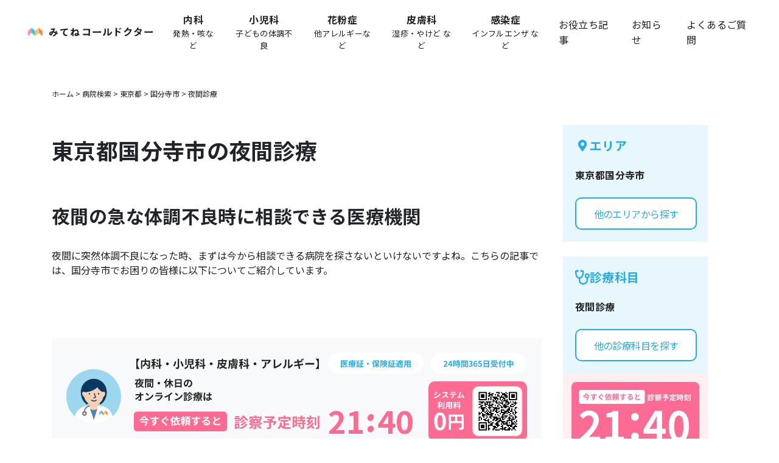

--- FILE ---
content_type: text/html
request_url: https://calldoctor.jp/hospitals/%E6%9D%B1%E4%BA%AC%E9%83%BD/%E5%9B%BD%E5%88%86%E5%AF%BA%E5%B8%82/%E5%A4%9C%E9%96%93/
body_size: 19591
content:
<!DOCTYPE html><html lang="ja"><head><meta charSet="utf-8"/><meta name="viewport" content="width=device-width, initial-scale=1"/><title>東京都国分寺市の夜間診療病院 | コールドクター</title><meta name="description" content="東京都国分寺市にある夜間診療病院の一覧です。夜間の急な発熱など救急時に診療可能な病院の住所や診療時間、電話番号がわかります。"/><meta property="og:title" content="東京都国分寺市の夜間診療病院 | コールドクター"/><meta property="og:description" content="東京都国分寺市にある夜間診療病院の一覧です。夜間の急な発熱など救急時に診療可能な病院の住所や診療時間、電話番号がわかります。"/><meta property="og:url" content="https://calldoctor.jp/hospitals/%E6%9D%B1%E4%BA%AC%E9%83%BD/%E5%9B%BD%E5%88%86%E5%AF%BA%E5%B8%82/%E5%A4%9C%E9%96%93/"/><link rel="canonical" href="https://calldoctor.jp/hospitals/%E6%9D%B1%E4%BA%AC%E9%83%BD/%E5%9B%BD%E5%88%86%E5%AF%BA%E5%B8%82/%E5%A4%9C%E9%96%93/"/><script type="application/ld+json">{"@context":"https://schema.org","@graph":[{"@type":"CollectionPage","@id":"https://calldoctor.jp/hospitals/%E6%9D%B1%E4%BA%AC%E9%83%BD/%E5%9B%BD%E5%88%86%E5%AF%BA%E5%B8%82/%E5%A4%9C%E9%96%93/#webpage","url":"https://calldoctor.jp/hospitals/%E6%9D%B1%E4%BA%AC%E9%83%BD/%E5%9B%BD%E5%88%86%E5%AF%BA%E5%B8%82/%E5%A4%9C%E9%96%93/","name":"東京都国分寺市の夜間診療病院","description":"東京都国分寺市にある夜間診療病院の一覧です。夜間の急な発熱など救急時に診療可能な病院の住所や診療時間、電話番号がわかります。","inLanguage":"ja","isPartOf":{"@id":"https://calldoctor.jp/#website"},"breadcrumb":{"@id":"https://calldoctor.jp/hospitals/%E6%9D%B1%E4%BA%AC%E9%83%BD/%E5%9B%BD%E5%88%86%E5%AF%BA%E5%B8%82/%E5%A4%9C%E9%96%93/#breadcrumb"},"mainEntity":{"@id":"https://calldoctor.jp/hospitals/%E6%9D%B1%E4%BA%AC%E9%83%BD/%E5%9B%BD%E5%88%86%E5%AF%BA%E5%B8%82/%E5%A4%9C%E9%96%93/#itemlist"}},{"@type":"BreadcrumbList","@id":"https://calldoctor.jp/hospitals/%E6%9D%B1%E4%BA%AC%E9%83%BD/%E5%9B%BD%E5%88%86%E5%AF%BA%E5%B8%82/%E5%A4%9C%E9%96%93/#breadcrumb","itemListElement":[{"@type":"ListItem","position":1,"name":"トップ","item":"https://calldoctor.jp/"},{"@type":"ListItem","position":2,"name":"病院紹介","item":"https://calldoctor.jp/hospitals/"},{"@type":"ListItem","position":3,"name":"東京都","item":"https://calldoctor.jp/hospitals/%E6%9D%B1%E4%BA%AC%E9%83%BD/"},{"@type":"ListItem","position":4,"name":"国分寺市","item":"https://calldoctor.jp/hospitals/%E6%9D%B1%E4%BA%AC%E9%83%BD/%E5%9B%BD%E5%88%86%E5%AF%BA%E5%B8%82/"},{"@type":"ListItem","position":5,"name":"夜間","item":"https://calldoctor.jp/hospitals/%E6%9D%B1%E4%BA%AC%E9%83%BD/%E5%9B%BD%E5%88%86%E5%AF%BA%E5%B8%82/%E5%A4%9C%E9%96%93/"}]},{"@type":"ItemList","@id":"https://calldoctor.jp/hospitals/%E6%9D%B1%E4%BA%AC%E9%83%BD/%E5%9B%BD%E5%88%86%E5%AF%BA%E5%B8%82/%E5%A4%9C%E9%96%93/#itemlist","name":"国分寺市 夜間対応病院","itemListOrder":"http://schema.org/ItemListOrderDescending","numberOfItems":20,"itemListElement":[{"@type":"ListItem","position":1,"url":"https://calldoctor.jp/hospitals/%E6%9D%B1%E4%BA%AC%E9%83%BD/%E5%9B%BD%E5%88%86%E5%AF%BA%E5%B8%82/夜間/#hospital-001"},{"@type":"ListItem","position":2,"url":"https://calldoctor.jp/hospitals/%E6%9D%B1%E4%BA%AC%E9%83%BD/%E5%9B%BD%E5%88%86%E5%AF%BA%E5%B8%82/夜間/#hospital-002"},{"@type":"ListItem","position":3,"url":"https://calldoctor.jp/hospitals/%E6%9D%B1%E4%BA%AC%E9%83%BD/%E5%9B%BD%E5%88%86%E5%AF%BA%E5%B8%82/夜間/#hospital-003"},{"@type":"ListItem","position":4,"url":"https://calldoctor.jp/hospitals/%E6%9D%B1%E4%BA%AC%E9%83%BD/%E5%9B%BD%E5%88%86%E5%AF%BA%E5%B8%82/夜間/#hospital-004"},{"@type":"ListItem","position":5,"url":"https://calldoctor.jp/hospitals/%E6%9D%B1%E4%BA%AC%E9%83%BD/%E5%9B%BD%E5%88%86%E5%AF%BA%E5%B8%82/夜間/#hospital-005"},{"@type":"ListItem","position":6,"url":"https://calldoctor.jp/hospitals/%E6%9D%B1%E4%BA%AC%E9%83%BD/%E5%9B%BD%E5%88%86%E5%AF%BA%E5%B8%82/夜間/#hospital-006"},{"@type":"ListItem","position":7,"url":"https://calldoctor.jp/hospitals/%E6%9D%B1%E4%BA%AC%E9%83%BD/%E5%9B%BD%E5%88%86%E5%AF%BA%E5%B8%82/夜間/#hospital-007"},{"@type":"ListItem","position":8,"url":"https://calldoctor.jp/hospitals/%E6%9D%B1%E4%BA%AC%E9%83%BD/%E5%9B%BD%E5%88%86%E5%AF%BA%E5%B8%82/夜間/#hospital-008"},{"@type":"ListItem","position":9,"url":"https://calldoctor.jp/hospitals/%E6%9D%B1%E4%BA%AC%E9%83%BD/%E5%9B%BD%E5%88%86%E5%AF%BA%E5%B8%82/夜間/#hospital-009"},{"@type":"ListItem","position":10,"url":"https://calldoctor.jp/hospitals/%E6%9D%B1%E4%BA%AC%E9%83%BD/%E5%9B%BD%E5%88%86%E5%AF%BA%E5%B8%82/夜間/#hospital-010"},{"@type":"ListItem","position":11,"url":"https://calldoctor.jp/hospitals/%E6%9D%B1%E4%BA%AC%E9%83%BD/%E5%9B%BD%E5%88%86%E5%AF%BA%E5%B8%82/夜間/#hospital-011"},{"@type":"ListItem","position":12,"url":"https://calldoctor.jp/hospitals/%E6%9D%B1%E4%BA%AC%E9%83%BD/%E5%9B%BD%E5%88%86%E5%AF%BA%E5%B8%82/夜間/#hospital-012"},{"@type":"ListItem","position":13,"url":"https://calldoctor.jp/hospitals/%E6%9D%B1%E4%BA%AC%E9%83%BD/%E5%9B%BD%E5%88%86%E5%AF%BA%E5%B8%82/夜間/#hospital-013"},{"@type":"ListItem","position":14,"url":"https://calldoctor.jp/hospitals/%E6%9D%B1%E4%BA%AC%E9%83%BD/%E5%9B%BD%E5%88%86%E5%AF%BA%E5%B8%82/夜間/#hospital-014"},{"@type":"ListItem","position":15,"url":"https://calldoctor.jp/hospitals/%E6%9D%B1%E4%BA%AC%E9%83%BD/%E5%9B%BD%E5%88%86%E5%AF%BA%E5%B8%82/夜間/#hospital-015"},{"@type":"ListItem","position":16,"url":"https://calldoctor.jp/hospitals/%E6%9D%B1%E4%BA%AC%E9%83%BD/%E5%9B%BD%E5%88%86%E5%AF%BA%E5%B8%82/夜間/#hospital-016"},{"@type":"ListItem","position":17,"url":"https://calldoctor.jp/hospitals/%E6%9D%B1%E4%BA%AC%E9%83%BD/%E5%9B%BD%E5%88%86%E5%AF%BA%E5%B8%82/夜間/#hospital-017"},{"@type":"ListItem","position":18,"url":"https://calldoctor.jp/hospitals/%E6%9D%B1%E4%BA%AC%E9%83%BD/%E5%9B%BD%E5%88%86%E5%AF%BA%E5%B8%82/夜間/#hospital-018"},{"@type":"ListItem","position":19,"url":"https://calldoctor.jp/hospitals/%E6%9D%B1%E4%BA%AC%E9%83%BD/%E5%9B%BD%E5%88%86%E5%AF%BA%E5%B8%82/夜間/#hospital-019"},{"@type":"ListItem","position":20,"url":"https://calldoctor.jp/hospitals/%E6%9D%B1%E4%BA%AC%E9%83%BD/%E5%9B%BD%E5%88%86%E5%AF%BA%E5%B8%82/夜間/#hospital-020"}]},{"@type":"Hospital","@id":"https://calldoctor.jp/hospitals/%E6%9D%B1%E4%BA%AC%E9%83%BD/%E5%9B%BD%E5%88%86%E5%AF%BA%E5%B8%82/夜間/#hospital-001","name":"ふじまきクリニック","address":{"@type":"PostalAddress","addressRegion":"東京都","addressLocality":"国分寺市","streetAddress":"本多2-1-1　山本ビル1F"},"telephone":"042-328-1598","openingHoursSpecification":{},"medicalSpecialty":["GeneralPractice","Cardiovascular"],"availableService":"Emergency"},{"@type":"Hospital","@id":"https://calldoctor.jp/hospitals/%E6%9D%B1%E4%BA%AC%E9%83%BD/%E5%9B%BD%E5%88%86%E5%AF%BA%E5%B8%82/夜間/#hospital-002","name":"三多摩医療生活協同組合　国分寺診療所","address":{"@type":"PostalAddress","addressRegion":"東京都","addressLocality":"国分寺市","streetAddress":"本町4-12-14"},"telephone":"042-325-0766","openingHoursSpecification":{},"medicalSpecialty":["GeneralPractice","Gastroenterologic","Cardiovascular","Surgical"],"availableService":"Emergency"},{"@type":"Hospital","@id":"https://calldoctor.jp/hospitals/%E6%9D%B1%E4%BA%AC%E9%83%BD/%E5%9B%BD%E5%88%86%E5%AF%BA%E5%B8%82/夜間/#hospital-003","name":"なおはら内科・循環器科クリニック","address":{"@type":"PostalAddress","addressRegion":"東京都","addressLocality":"国分寺市","streetAddress":"西恋ヶ窪2-2-1　ビーンズアネックス西国分寺3F"},"telephone":"042-328-7100","openingHoursSpecification":{},"medicalSpecialty":["GeneralPractice","Cardiovascular"],"availableService":"Emergency"},{"@type":"Hospital","@id":"https://calldoctor.jp/hospitals/%E6%9D%B1%E4%BA%AC%E9%83%BD/%E5%9B%BD%E5%88%86%E5%AF%BA%E5%B8%82/夜間/#hospital-004","name":"医療法人社団　仁照会　のむらクリニックスクエア","address":{"@type":"PostalAddress","addressRegion":"東京都","addressLocality":"国分寺市","streetAddress":"本多1-8-3"},"telephone":"042-325-0087","openingHoursSpecification":{},"medicalSpecialty":["GeneralPractice","Cardiovascular","Pediatric","Dermatologic","Urologic"],"availableService":"Emergency"},{"@type":"Hospital","@id":"https://calldoctor.jp/hospitals/%E6%9D%B1%E4%BA%AC%E9%83%BD/%E5%9B%BD%E5%88%86%E5%AF%BA%E5%B8%82/夜間/#hospital-005","name":"医療法人社団　南山寿会　中島内科クリニック","address":{"@type":"PostalAddress","addressRegion":"東京都","addressLocality":"国分寺市","streetAddress":"本町3-13-1"},"telephone":"042-327-3888","openingHoursSpecification":{},"medicalSpecialty":["GeneralPractice"],"availableService":"Emergency"},{"@type":"Hospital","@id":"https://calldoctor.jp/hospitals/%E6%9D%B1%E4%BA%AC%E9%83%BD/%E5%9B%BD%E5%88%86%E5%AF%BA%E5%B8%82/夜間/#hospital-006","name":"医療法人社団　友尊会　やながわ内科クリニック","address":{"@type":"PostalAddress","addressRegion":"東京都","addressLocality":"国分寺市","streetAddress":"泉町2-9-3　泉ビル3F"},"telephone":"042-320-5055","openingHoursSpecification":{},"medicalSpecialty":["GeneralPractice","Immunologic"],"availableService":"Emergency"},{"@type":"Hospital","@id":"https://calldoctor.jp/hospitals/%E6%9D%B1%E4%BA%AC%E9%83%BD/%E5%9B%BD%E5%88%86%E5%AF%BA%E5%B8%82/夜間/#hospital-007","name":"医療法人社団　むさしの国分寺クリニック","address":{"@type":"PostalAddress","addressRegion":"東京都","addressLocality":"国分寺市","streetAddress":"本町4-1-9　国分寺本町クリスタルビル3F"},"telephone":"042-328-5660","openingHoursSpecification":{},"medicalSpecialty":["GeneralPractice"],"availableService":"Emergency"},{"@type":"Hospital","@id":"https://calldoctor.jp/hospitals/%E6%9D%B1%E4%BA%AC%E9%83%BD/%E5%9B%BD%E5%88%86%E5%AF%BA%E5%B8%82/夜間/#hospital-008","name":"医療法人社団　実幸会　武蔵国分寺公園クリニック","address":{"@type":"PostalAddress","addressRegion":"東京都","addressLocality":"国分寺市","streetAddress":"西元町2-16-34　ザ・ライオンズ武蔵国分寺公園127"},"telephone":"042-320-4970","openingHoursSpecification":{},"medicalSpecialty":["GeneralPractice","Pediatric"],"availableService":"Emergency"},{"@type":"Hospital","@id":"https://calldoctor.jp/hospitals/%E6%9D%B1%E4%BA%AC%E9%83%BD/%E5%9B%BD%E5%88%86%E5%AF%BA%E5%B8%82/夜間/#hospital-009","name":"医療法人社団　ケンヘルスケア　ケン小児科内科クリニック","address":{"@type":"PostalAddress","addressRegion":"東京都","addressLocality":"国分寺市","streetAddress":"東恋ヶ窪5-14-1　アメニティ97-1F"},"telephone":"042-320-5045","openingHoursSpecification":{},"medicalSpecialty":["GeneralPractice","Pediatric","Dermatologic"],"availableService":"Emergency"},{"@type":"Hospital","@id":"https://calldoctor.jp/hospitals/%E6%9D%B1%E4%BA%AC%E9%83%BD/%E5%9B%BD%E5%88%86%E5%AF%BA%E5%B8%82/夜間/#hospital-010","name":"医療法人社団　徳正会　国分寺リウマチ膠原病クリニック","address":{"@type":"PostalAddress","addressRegion":"東京都","addressLocality":"国分寺市","streetAddress":"南町2-17-5　恵ビル1F"},"telephone":"042-301-1111","openingHoursSpecification":{},"medicalSpecialty":["GeneralPractice","Immunologic","Rheumatologic"],"availableService":"Emergency"},{"@type":"Hospital","@id":"https://calldoctor.jp/hospitals/%E6%9D%B1%E4%BA%AC%E9%83%BD/%E5%9B%BD%E5%88%86%E5%AF%BA%E5%B8%82/夜間/#hospital-011","name":"医療法人社団　栄会　にしおクリニック","address":{"@type":"PostalAddress","addressRegion":"東京都","addressLocality":"国分寺市","streetAddress":"西恋ヶ窪4-30-3　恋ヶ窪クリニックビル2F"},"telephone":"042-320-5580","openingHoursSpecification":{},"medicalSpecialty":["GeneralPractice","Pulmonary","Cardiovascular","Pediatric","Dermatologic"],"availableService":"Emergency"},{"@type":"Hospital","@id":"https://calldoctor.jp/hospitals/%E6%9D%B1%E4%BA%AC%E9%83%BD/%E5%9B%BD%E5%88%86%E5%AF%BA%E5%B8%82/夜間/#hospital-012","name":"医療法人社団　波多野クリニック","address":{"@type":"PostalAddress","addressRegion":"東京都","addressLocality":"国分寺市","streetAddress":"南町2-1-36　国分寺曽我ビル2F201"},"telephone":"042-324-2757","openingHoursSpecification":{},"medicalSpecialty":["GeneralPractice","Surgical"],"availableService":"Emergency"},{"@type":"Hospital","@id":"https://calldoctor.jp/hospitals/%E6%9D%B1%E4%BA%AC%E9%83%BD/%E5%9B%BD%E5%88%86%E5%AF%BA%E5%B8%82/夜間/#hospital-013","name":"医療法人社団　瑞涼会　くぼしまこどもクリニック","address":{"@type":"PostalAddress","addressRegion":"東京都","addressLocality":"国分寺市","streetAddress":"泉町2-9-3　ハートフルビル西晴3F"},"telephone":"042-300-1801","openingHoursSpecification":{},"medicalSpecialty":["Pediatric","Immunologic"],"availableService":"Emergency"},{"@type":"Hospital","@id":"https://calldoctor.jp/hospitals/%E6%9D%B1%E4%BA%AC%E9%83%BD/%E5%9B%BD%E5%88%86%E5%AF%BA%E5%B8%82/夜間/#hospital-014","name":"医療法人社団　緑杉会　本町クリニック","address":{"@type":"PostalAddress","addressRegion":"東京都","addressLocality":"国分寺市","streetAddress":"本町2-7-10　エッセンビル2F"},"telephone":"042-324-6643","openingHoursSpecification":{},"medicalSpecialty":["GeneralPractice","Orthopedic","Rheumatologic","Musculoskeletal"],"availableService":"Emergency"},{"@type":"Hospital","@id":"https://calldoctor.jp/hospitals/%E6%9D%B1%E4%BA%AC%E9%83%BD/%E5%9B%BD%E5%88%86%E5%AF%BA%E5%B8%82/夜間/#hospital-015","name":"医療法人社団　観桜会　さくら医院","address":{"@type":"PostalAddress","addressRegion":"東京都","addressLocality":"国分寺市","streetAddress":"本多1-3-15"},"telephone":"042-320-5377","openingHoursSpecification":{},"medicalSpecialty":["GeneralPractice","Gastroenterologic","Orthopedic"],"availableService":"Emergency"},{"@type":"Hospital","@id":"https://calldoctor.jp/hospitals/%E6%9D%B1%E4%BA%AC%E9%83%BD/%E5%9B%BD%E5%88%86%E5%AF%BA%E5%B8%82/夜間/#hospital-016","name":"医療法人社団　高橋内科クリニック","address":{"@type":"PostalAddress","addressRegion":"東京都","addressLocality":"国分寺市","streetAddress":"東恋ヶ窪6-2-6　チサカ第1ビル101"},"telephone":"042-322-7676","openingHoursSpecification":{},"medicalSpecialty":["GeneralPractice","Pulmonary","Immunologic"],"availableService":"Emergency"},{"@type":"Hospital","@id":"https://calldoctor.jp/hospitals/%E6%9D%B1%E4%BA%AC%E9%83%BD/%E5%9B%BD%E5%88%86%E5%AF%BA%E5%B8%82/夜間/#hospital-017","name":"多摩メディカルクリニック","address":{"@type":"PostalAddress","addressRegion":"東京都","addressLocality":"国分寺市","streetAddress":"本町3-11-14　メディカルコア国分寺2F"},"telephone":"042-301-3001","openingHoursSpecification":{},"medicalSpecialty":["GeneralPractice","Gastroenterologic","Immunologic"],"availableService":"Emergency"},{"@type":"Hospital","@id":"https://calldoctor.jp/hospitals/%E6%9D%B1%E4%BA%AC%E9%83%BD/%E5%9B%BD%E5%88%86%E5%AF%BA%E5%B8%82/夜間/#hospital-018","name":"みずほ女性クリニック","address":{"@type":"PostalAddress","addressRegion":"東京都","addressLocality":"国分寺市","streetAddress":"本町2-10-9-2F"},"telephone":"042-300-0011","openingHoursSpecification":{},"medicalSpecialty":["GeneralPractice"],"availableService":"Emergency"},{"@type":"Hospital","@id":"https://calldoctor.jp/hospitals/%E6%9D%B1%E4%BA%AC%E9%83%BD/%E5%9B%BD%E5%88%86%E5%AF%BA%E5%B8%82/夜間/#hospital-019","name":"田野入内科クリニック","address":{"@type":"PostalAddress","addressRegion":"東京都","addressLocality":"国分寺市","streetAddress":"日吉町3-15-22　日吉町クリニックビル201"},"telephone":"042-327-3332","openingHoursSpecification":{},"medicalSpecialty":["GeneralPractice","Cardiovascular"],"availableService":"Emergency"},{"@type":"Hospital","@id":"https://calldoctor.jp/hospitals/%E6%9D%B1%E4%BA%AC%E9%83%BD/%E5%9B%BD%E5%88%86%E5%AF%BA%E5%B8%82/夜間/#hospital-020","name":"社会医療法人社団　健生会　国分寺ひかり診療所","address":{"@type":"PostalAddress","addressRegion":"東京都","addressLocality":"国分寺市","streetAddress":"光町3-13-34"},"telephone":"042-573-4011","openingHoursSpecification":{},"medicalSpecialty":["GeneralPractice","Urologic"],"availableService":"Emergency"},{"@type":"MedicalOrganization","@id":"https://calldoctor.jp/#organization"},{"@type":"WebSite","@id":"https://calldoctor.jp/#website"}]}</script><link rel="next" href="https://calldoctor.jp/hospitals/%E6%9D%B1%E4%BA%AC%E9%83%BD/%E5%9B%BD%E5%88%86%E5%AF%BA%E5%B8%82/%E5%A4%9C%E9%96%93/?page=2"/><link rel="stylesheet" href="/assets/root-BotJFnMt.css"/><link rel="stylesheet" href="https://cdn.jsdelivr.net/npm/bootstrap@4.6.2/dist/css/bootstrap.min.css"/><link rel="preconnect" href="https://fonts.googleapis.com"/><link rel="preconnect" href="https://fonts.gstatic.com" crossorigin="anonymous"/><link rel="stylesheet" href="https://fonts.googleapis.com/css2?family=Inter:ital,opsz,wght@0,14..32,100..900;1,14..32,100..900&amp;display=swap"/><link rel="stylesheet" href="https://fonts.googleapis.com/css2?family=IBM+Plex+Sans+JP:wght@100;200;300;400;500;600;700&amp;display=swap"/><link rel="stylesheet" href="https://fonts.googleapis.com/css2?family=Noto+Sans+JP:wght@100;200;300;400;500;600;700;800;900&amp;display=swap"/><style id="__jsx-1998599686">.main-nav.jsx-1998599686{position:-webkit-sticky;position:sticky;top:0;left:0;z-index:99;width:100%;min-height:60px;overflow:unset !important;font-family:"Noto Sans JP",sans-serif;background-color:#fff;-webkit-transition:background-color ease 0.2s;transition:background-color ease 0.2s;}@media screen and (max-width:1024px){.main-nav.jsx-1998599686{margin:0 auto;}.main-nav.menu-opened.jsx-1998599686{background-color:#f7f9fa;}}.main-nav.jsx-1998599686 .main-nav-body.jsx-1998599686{display:-webkit-box;display:-webkit-flex;display:-ms-flexbox;display:flex;-webkit-align-items:center;-webkit-box-align:center;-ms-flex-align:center;align-items:center;padding:20px 26px;overflow:hidden;}@media screen and (max-width:1024px){.main-nav.jsx-1998599686 .main-nav-body.jsx-1998599686{-webkit-flex-direction:column;-ms-flex-direction:column;flex-direction:column;-webkit-align-items:flex-start !important;-webkit-box-align:flex-start !important;-ms-flex-align:flex-start !important;align-items:flex-start !important;min-height:0;padding:20px;}}.main-nav.jsx-1998599686 .main-nav-body.jsx-1998599686 .phone-call-button.jsx-1998599686{margin-right:14px;}.main-nav.jsx-1998599686 .main-nav-body.jsx-1998599686 .phone-call-button.jsx-1998599686:hover{opacity:0.7;-webkit-transition:0.2s;transition:0.2s;}.main-nav.jsx-1998599686 .main-nav-body.jsx-1998599686 .dotted-line-vertical.jsx-1998599686{height:34px;margin-right:24px;}.logo-wrap.jsx-1998599686{padding:0 0 0 20px;}@media screen and (max-width:1024px){.logo-wrap.jsx-1998599686{display:-webkit-box;display:-webkit-flex;display:-ms-flexbox;display:flex;width:100%;padding:0;}}.logo-wrap.jsx-1998599686 .logo.jsx-1998599686{width:270px;}.logo-wrap.jsx-1998599686 .logo.jsx-1998599686:hover{opacity:0.7;-webkit-transition:0.2s;transition:0.2s;}@media (min-width:1025px) and (max-width:1280px){.logo-wrap.jsx-1998599686 .logo.jsx-1998599686{width:16vw;}}@media screen and (max-width:1024px){.logo-wrap.jsx-1998599686 .logo.jsx-1998599686{width:234px;}}.logo-wrap.jsx-1998599686 .logo.jsx-1998599686 img.jsx-1998599686{display:block;width:100%;height:auto;}.close-btn.jsx-1998599686{display:none;}@media screen and (max-width:1024px){.close-btn.jsx-1998599686{z-index:99;display:block;width:18px;margin:0 0 0 auto;}.menu-opened.jsx-1998599686 .close-btn.jsx-1998599686 .h-burger.jsx-1998599686:nth-child(1){-webkit-transform:rotate(45deg) translate(5.5px,4.5px);-ms-transform:rotate(45deg) translate(5.5px,4.5px);transform:rotate(45deg) translate(5.5px,4.5px);}.menu-opened.jsx-1998599686 .close-btn.jsx-1998599686 .h-burger.jsx-1998599686:nth-child(2){opacity:0;}.menu-opened.jsx-1998599686 .close-btn.jsx-1998599686 .h-burger.jsx-1998599686:nth-child(3){-webkit-transform:rotate(-45deg) translate(5.5px,-4.5px);-ms-transform:rotate(-45deg) translate(5.5px,-4.5px);transform:rotate(-45deg) translate(5.5px,-4.5px);}.close-btn.jsx-1998599686 .h-burger.jsx-1998599686{display:block;width:100%;height:2px;margin-bottom:5px;background:#333;-webkit-transition:all ease 0.2s;transition:all ease 0.2s;}}.web-reservation-box.jsx-1998599686{display:-webkit-inline-box;display:-webkit-inline-flex;display:-ms-inline-flexbox;display:inline-flex;-webkit-align-items:center;-webkit-box-align:center;-ms-flex-align:center;align-items:center;-webkit-box-pack:center;-webkit-justify-content:center;-ms-flex-pack:center;justify-content:center;height:52px;min-height:52px;width:241px;padding:0 20px;font-family:"Noto Sans JP",sans-serif;font-size:16px;font-weight:bold;text-align:center;cursor:pointer;-webkit-user-select:none;-moz-user-select:none;-ms-user-select:none;user-select:none;border:none;border-radius:10px;outline:none;-webkit-appearance:none;-moz-appearance:none;appearance:none;color:white;-webkit-text-decoration:none;text-decoration:none;background-color:#4A90E2;}.web-reservation-box.jsx-1998599686:link,.web-reservation-box.jsx-1998599686:visited{color:white;-webkit-text-decoration:none;text-decoration:none;background-color:#4A90E2;}.web-reservation-box.jsx-1998599686:hover,.web-reservation-box.jsx-1998599686:focus,.web-reservation-box.jsx-1998599686:active{background-color:#357ABD;}.web-reservation-box.jsx-1998599686::before{display:inline-block;width:20px;height:20px;margin-right:10px;content:"";background-image:url("/assets/icons/icon_phone.svg");background-repeat:no-repeat;background-size:contain;}.reservation-box.jsx-1998599686{display:-webkit-box;display:-webkit-flex;display:-ms-flexbox;display:flex;-webkit-align-items:center;-webkit-box-align:center;-ms-flex-align:center;align-items:center;}@media screen and (max-width:1024px){.reservation-box.jsx-1998599686{display:none;}}.bubble.jsx-1998599686{font-family:"Noto Sans JP",sans-serif;font-size:0.6875rem;font-weight:bold;line-height:1.125rem;-webkit-letter-spacing:0.024em;-moz-letter-spacing:0.024em;-ms-letter-spacing:0.024em;letter-spacing:0.024em;position:absolute;top:70px;left:40px;display:-webkit-box;display:-webkit-flex;display:-ms-flexbox;display:flex;-webkit-align-items:center;-webkit-box-align:center;-ms-flex-align:center;align-items:center;-webkit-box-pack:center;-webkit-justify-content:center;-ms-flex-pack:center;justify-content:center;padding:0.625rem 1.75rem;margin-left:-16px;color:#fff;background:#fb6b92;border-radius:8px;-webkit-transition:opacity ease 0.1s;transition:opacity ease 0.1s;}@media screen and (min-width:1025px) and (max-width:1100px){.bubble.jsx-1998599686{font-family:"Noto Sans JP",sans-serif;font-size:0.625rem;-webkit-letter-spacing:0.024em;-moz-letter-spacing:0.024em;-ms-letter-spacing:0.024em;letter-spacing:0.024em;padding:0.625rem;}}@media screen and (max-width:1024px){.bubble.jsx-1998599686{top:50px;right:24px;padding:10px;}.menu-opened.jsx-1998599686 .bubble.jsx-1998599686{pointer-events:none;opacity:0;}}.bubble.jsx-1998599686::after{position:absolute;top:-9px;left:32px;display:block;width:0;margin-left:-6px;content:"";border-color:#fb6b92 transparent;border-style:solid;border-width:0 6px 10px;}.menu-nav-wrap.jsx-1998599686{display:-webkit-box;display:-webkit-flex;display:-ms-flexbox;display:flex;-webkit-align-items:center;-webkit-box-align:center;-ms-flex-align:center;align-items:center;margin:0 0 0 auto;}.menu-nav.jsx-1998599686{-webkit-transition:all ease 0.2s;transition:all ease 0.2s;}@media screen and (max-width:1024px){.menu-nav.jsx-1998599686{position:fixed;top:60px;right:0;bottom:0;left:0;pointer-events:none;background-color:#f7f9fa;opacity:0;}.menu-opened.jsx-1998599686 .menu-nav.jsx-1998599686{pointer-events:initial;opacity:1;}}.menu-nav.jsx-1998599686 .menu-nav-list.jsx-1998599686{display:-webkit-box;display:-webkit-flex;display:-ms-flexbox;display:flex;-webkit-align-items:center;-webkit-box-align:center;-ms-flex-align:center;align-items:center;-webkit-box-pack:end;-webkit-justify-content:flex-end;-ms-flex-pack:end;justify-content:flex-end;margin:0 20px 0 0;line-height:1rem;list-style:none;}@media screen and (max-width:1024px){.menu-nav.jsx-1998599686 .menu-nav-list.jsx-1998599686{-webkit-flex-direction:column;-ms-flex-direction:column;flex-direction:column;-webkit-align-items:flex-start;-webkit-box-align:flex-start;-ms-flex-align:flex-start;align-items:flex-start;-webkit-box-pack:start;-webkit-justify-content:flex-start;-ms-flex-pack:start;justify-content:flex-start;margin:36px 32px;border-top:1px solid #d8d8d8;}}.menu-nav.jsx-1998599686 .menu-nav-list.jsx-1998599686 li.jsx-1998599686{margin:0 0 0 1.875rem;font-family:"Noto Sans JP",sans-serif;font-size:1rem;line-height:1.6;-webkit-letter-spacing:0.024em;-moz-letter-spacing:0.024em;-ms-letter-spacing:0.024em;letter-spacing:0.024em;}@media screen and (min-width:1025px) and (max-width:1200px){.menu-nav.jsx-1998599686 .menu-nav-list.jsx-1998599686 li.jsx-1998599686{margin-left:16px;}}@media screen and (max-width:1024px){.menu-nav.jsx-1998599686 .menu-nav-list.jsx-1998599686 li.jsx-1998599686{font-family:"Noto Sans JP",sans-serif;font-size:1rem;line-height:1.6;-webkit-letter-spacing:0.024em;-moz-letter-spacing:0.024em;-ms-letter-spacing:0.024em;letter-spacing:0.024em;display:block;width:100%;padding:0;margin:0;border-bottom:1px solid #d8d8d8;}}.menu-nav.jsx-1998599686 .menu-nav-list.jsx-1998599686 li.jsx-1998599686 a.jsx-1998599686{padding:10px 0;color:#212121;-webkit-text-decoration:none;text-decoration:none;}@media screen and (max-width:1024px){.menu-nav.jsx-1998599686 .menu-nav-list.jsx-1998599686 li.jsx-1998599686 a.jsx-1998599686{display:-webkit-box;display:-webkit-flex;display:-ms-flexbox;display:flex;-webkit-align-items:center;-webkit-box-align:center;-ms-flex-align:center;align-items:center;-webkit-box-pack:justify;-webkit-justify-content:space-between;-ms-flex-pack:justify;justify-content:space-between;height:50px;}}.menu-nav.jsx-1998599686 .menu-nav-list.jsx-1998599686 li.jsx-1998599686:hover a.jsx-1998599686{color:#22acf0;}.app-store-box.jsx-1998599686{display:none;-webkit-flex-direction:column;-ms-flex-direction:column;flex-direction:column;-webkit-align-items:center;-webkit-box-align:center;-ms-flex-align:center;align-items:center;-webkit-box-pack:center;-webkit-justify-content:center;-ms-flex-pack:center;justify-content:center;padding:1rem 1.5rem 1.5rem;margin:1.5rem;background-color:#fff;border-radius:20px;}@media screen and (max-width:1024px){.app-store-box.jsx-1998599686{display:-webkit-box;display:-webkit-flex;display:-ms-flexbox;display:flex;padding:1.5rem 1.5rem;}}.app-store-box-title.jsx-1998599686{font-family:"Noto Sans JP",sans-serif;font-size:1rem;font-weight:bold;line-height:1.6;-webkit-letter-spacing:0.024em;-moz-letter-spacing:0.024em;-ms-letter-spacing:0.024em;letter-spacing:0.024em;margin-bottom:16px;}.app-store-buttons.jsx-1998599686{display:-webkit-box;display:-webkit-flex;display:-ms-flexbox;display:flex;-webkit-box-pack:center;-webkit-justify-content:center;-ms-flex-pack:center;justify-content:center;width:100%;}.app-store-buttons.jsx-1998599686 .app-store-button.jsx-1998599686:not(:last-child){margin-right:12px;}.title.jsx-1998599686{font-family:"Noto Sans JP";font-size:16px;font-style:normal;font-weight:bold;line-height:160%;color:#212121;text-align:center;}.sub-title.jsx-1998599686{font-family:"Noto Sans JP";font-size:13px;font-style:normal;line-height:160%;color:#212121;text-align:center;}@media screen and (max-width:1024px){.sub-title.jsx-1998599686{display:none !important;}}.app-dl.jsx-1998599686{position:relative;display:-webkit-box;display:-webkit-flex;display:-ms-flexbox;display:flex;-webkit-flex-direction:column;-ms-flex-direction:column;flex-direction:column;-webkit-align-items:center;-webkit-box-align:center;-ms-flex-align:center;align-items:center;}.app-dl.jsx-1998599686 .app-dl-image.jsx-1998599686{position:relative;right:auto;bottom:auto;width:100%;margin:0 auto;}.app-dl.jsx-1998599686 .app-dl-btn.jsx-1998599686{position:relative;right:auto;bottom:auto;left:auto;width:88%;height:auto;margin:0 auto;}.app-dl.jsx-1998599686 .app-dl-btn.jsx-1998599686 img.jsx-1998599686{width:100%;height:auto;}</style><style id="__jsx-269882875">.search-container.jsx-269882875{display:-webkit-box;display:-webkit-flex;display:-ms-flexbox;display:flex;-webkit-flex-flow:column;-ms-flex-flow:column;flex-flow:column;width:100vw;margin-bottom:32px;font:700 16px/1.6 "Noto Sans JP",sans-serif;color:#22acf0;}@media screen and (max-width:720px){.search-container.jsx-269882875{width:100%;}}.area-search-section.jsx-269882875,.department-search-section.jsx-269882875{display:-webkit-box;display:-webkit-flex;display:-ms-flexbox;display:flex;-webkit-flex-flow:column;-ms-flex-flow:column;flex-flow:column;width:100%;}.department-search-section.jsx-269882875{margin-top:16px;}.search-content.jsx-269882875{display:-webkit-box;display:-webkit-flex;display:-ms-flexbox;display:flex;-webkit-flex-flow:row nowrap;-ms-flex-flow:row nowrap;flex-flow:row nowrap;-webkit-align-items:center;-webkit-box-align:center;-ms-flex-align:center;align-items:center;width:100%;padding:20px;background:var(--cd-color-cd-blue,#e8f7fd);}.header-group.jsx-269882875{display:-webkit-box;display:-webkit-flex;display:-ms-flexbox;display:flex;gap:4px;-webkit-align-items:center;-webkit-box-align:center;-ms-flex-align:center;align-items:center;font-size:16px;line-height:1.4;-webkit-flex-shrink:0;-ms-flex-negative:0;flex-shrink:0;}.icon.jsx-269882875{width:24px;aspect-ratio:1;object-fit:contain;object-position:center;}.section-title.jsx-269882875{margin-right:10px;vertical-align:middle;white-space:nowrap;}.location-text.jsx-269882875{-webkit-flex:1 1 auto;-ms-flex:1 1 auto;flex:1 1 auto;color:#212121;word-wrap:break-word;overflow-wrap:break-word;vertical-align:middle;padding:0 8px;min-width:0;}.search-btn.jsx-269882875{-webkit-flex-shrink:0;-ms-flex-negative:0;flex-shrink:0;width:64px;height:2.25rem;margin-left:8px;font-size:1rem;font-weight:bold;line-height:2.125rem;color:#22acf0;-webkit-letter-spacing:-0.04em;-moz-letter-spacing:-0.04em;-ms-letter-spacing:-0.04em;letter-spacing:-0.04em;text-align:center;background-color:#fff;border:2px solid #22acf0;border-radius:10px;display:-webkit-box;display:-webkit-flex;display:-ms-flexbox;display:flex;-webkit-align-items:center;-webkit-box-align:center;-ms-flex-align:center;align-items:center;-webkit-box-pack:center;-webkit-justify-content:center;-ms-flex-pack:center;justify-content:center;}.search-btn.jsx-269882875:hover{opacity:0.9;-webkit-text-decoration:none;text-decoration:none;}.search-btn.jsx-269882875 .search-btn-text.jsx-269882875{display:block;-webkit-text-decoration:none;text-decoration:none;white-space:nowrap;}</style><style id="__jsx-600834879">.campaign-qr-box{display:-webkit-box;display:-webkit-flex;display:-ms-flexbox;display:flex;-webkit-align-items:center;-webkit-box-align:center;-ms-flex-align:center;align-items:center;-webkit-box-pack:center;-webkit-justify-content:center;-ms-flex-pack:center;justify-content:center;width:100%;height:100%;background-color:#fff;}.campaign-qr-box .qr-image{width:auto;width:100%;height:100%;}</style><style id="__jsx-706432877">.hospital-cta-pc-with-time.jsx-706432877{width:805px;margin:0 0 60px;position:relative;}.svg-wrapper.jsx-706432877{display:block;width:100%;height:auto;}.svg-wrapper.jsx-706432877 svg{width:100%;height:auto;display:block;}.campaign-cta-qr.jsx-706432877{position:absolute;top:84px;right:36px;width:72px;height:72px;}</style><style id="__jsx-3818973692">.hospital-cta-sp.jsx-3818973692{background:#f7f9fa;padding:24px;margin:0 -1.25rem 24px;font-family:"Noto Sans JP",sans-serif;display:-webkit-box;display:-webkit-flex;display:-ms-flexbox;display:flex;-webkit-flex-direction:column;-ms-flex-direction:column;flex-direction:column;gap:12px;}.top-section.jsx-3818973692{display:-webkit-box;display:-webkit-flex;display:-ms-flexbox;display:flex;gap:8px;-webkit-align-items:flex-start;-webkit-box-align:flex-start;-ms-flex-align:flex-start;align-items:flex-start;}.doctor-icon.jsx-3818973692{width:80px;height:80px;-webkit-flex-shrink:0;-ms-flex-negative:0;flex-shrink:0;}.doctor-icon.jsx-3818973692 img.jsx-3818973692{width:100%;height:100%;object-fit:contain;}.text-group.jsx-3818973692{-webkit-flex:1;-ms-flex:1;flex:1;display:-webkit-box;display:-webkit-flex;display:-ms-flexbox;display:flex;-webkit-flex-direction:column;-ms-flex-direction:column;flex-direction:column;}.text-small.jsx-3818973692{font-size:12px;font-weight:700;line-height:1.4;color:#212121;margin:0;}.text-medium.jsx-3818973692{font-size:16px;font-weight:700;line-height:1.6;color:#212121;margin:0;}.badges-row.jsx-3818973692{display:-webkit-box;display:-webkit-flex;display:-ms-flexbox;display:flex;-webkit-align-items:center;-webkit-box-align:center;-ms-flex-align:center;align-items:center;-webkit-box-pack:justify;-webkit-justify-content:space-between;-ms-flex-pack:justify;justify-content:space-between;gap:12px;}.badge-blue.jsx-3818973692{background:#fff;border-radius:26px;padding:8px 20px;font-size:14px;font-weight:700;line-height:1.6;color:#22acf0;text-align:center;white-space:nowrap;}.bottom-section.jsx-3818973692{display:-webkit-box;display:-webkit-flex;display:-ms-flexbox;display:flex;-webkit-flex-direction:column;-ms-flex-direction:column;flex-direction:column;gap:12px;}.time-row.jsx-3818973692{display:-webkit-box;display:-webkit-flex;display:-ms-flexbox;display:flex;-webkit-align-items:center;-webkit-box-align:center;-ms-flex-align:center;align-items:center;-webkit-box-pack:center;-webkit-justify-content:center;-ms-flex-pack:center;justify-content:center;gap:12px;}.time-badge-pink.jsx-3818973692{background:#fb6b92;border-radius:4px;padding:2px 12px 4px;font-size:12px;font-weight:700;line-height:1.4;color:#fff;}.time-info.jsx-3818973692{display:-webkit-box;display:-webkit-flex;display:-ms-flexbox;display:flex;-webkit-align-items:center;-webkit-box-align:center;-ms-flex-align:center;align-items:center;gap:4px;}.time-label.jsx-3818973692{font-size:16px;font-weight:700;line-height:1.6;color:#fb6b92;text-align:right;white-space:nowrap;}.time-display.jsx-3818973692{display:-webkit-box;display:-webkit-flex;display:-ms-flexbox;display:flex;-webkit-align-items:center;-webkit-box-align:center;-ms-flex-align:center;align-items:center;font-size:36px;font-weight:700;line-height:1.2;-webkit-letter-spacing:0.72px;-moz-letter-spacing:0.72px;-ms-letter-spacing:0.72px;letter-spacing:0.72px;color:#fb6b92;}.time-display.jsx-3818973692 .colon.jsx-3818973692{margin:0 2px;}.cta-button.jsx-3818973692{background:#fb6b92;border-radius:8px;height:50px;display:-webkit-box;display:-webkit-flex;display:-ms-flexbox;display:flex;-webkit-align-items:center;-webkit-box-align:center;-ms-flex-align:center;align-items:center;-webkit-box-pack:center;-webkit-justify-content:center;-ms-flex-pack:center;justify-content:center;gap:10px;padding:15px 0;cursor:pointer;-webkit-text-decoration:none;text-decoration:none;}.cta-text.jsx-3818973692{font-size:16px;font-weight:700;line-height:1.6;color:#fff;text-align:center;}.cta-badge.jsx-3818973692{background:#fff;border-radius:40px;padding:0 8px 2px;font-size:12px;font-weight:700;line-height:1.4;color:#fb6b92;}</style><style id="__jsx-285073895">.hospital-cell.jsx-285073895{width:50rem;padding:1.25rem 1.25rem 0;margin-bottom:2rem;border:1px solid #e4e4e4;}@media screen and (max-width:1024px){.hospital-cell.jsx-285073895{width:100%;padding:0.9375rem 0.9375rem 0;margin-bottom:1.5rem;border:1px solid #e4e4e4;}}.hospital-cell--hide.jsx-285073895{width:0;height:0;visibility:hidden;}.hospital-cell.jsx-285073895 .name.jsx-285073895{font-family:"Noto Sans JP",sans-serif;font-size:1.5rem;line-height:1.4;color:#333;padding:1.25rem 0.9375rem;font-weight:bold;background-color:#e8f7fe;}@media (max-width:1024px){.hospital-cell.jsx-285073895 .name.jsx-285073895{font-size:1.125rem;}}.hospital-cell.jsx-285073895 .middle-box.jsx-285073895{display:grid;grid-template-columns:1fr 1fr;gap:1.25rem;-webkit-align-items:flex-start;-webkit-box-align:flex-start;-ms-flex-align:flex-start;align-items:flex-start;justify-items:start;margin:1.5rem 0 1.875rem 0;font-family:"Noto Sans JP",sans-serif;font-size:1rem;line-height:1.5;color:#212121;-webkit-letter-spacing:0;-moz-letter-spacing:0;-ms-letter-spacing:0;letter-spacing:0;}@media (max-width:1024px){.hospital-cell.jsx-285073895 .middle-box.jsx-285073895{font-size:0.875rem;}}@media screen and (max-width:1024px){.hospital-cell.jsx-285073895 .middle-box.jsx-285073895{display:-webkit-box;display:-webkit-flex;display:-ms-flexbox;display:flex;-webkit-flex-direction:column;-ms-flex-direction:column;flex-direction:column;gap:1rem;-webkit-align-items:start;-webkit-box-align:start;-ms-flex-align:start;align-items:start;margin:1.5rem 0 1.25rem 0;}}.hospital-cell.jsx-285073895 .middle-box.jsx-285073895>.jsx-285073895:first-child{justify-self:start;width:100%;}.hospital-cell.jsx-285073895 .middle-box.jsx-285073895 .dept.jsx-285073895{justify-self:start;width:100%;-webkit-align-items:flex-start;-webkit-box-align:flex-start;-ms-flex-align:flex-start;align-items:flex-start;}.hospital-cell.jsx-285073895 .left-box.jsx-285073895{display:-webkit-box;display:-webkit-flex;display:-ms-flexbox;display:flex;-webkit-flex-direction:row;-ms-flex-direction:row;flex-direction:row;width:100%;}.hospital-cell.jsx-285073895 .address.jsx-285073895{display:-webkit-box;display:-webkit-flex;display:-ms-flexbox;display:flex;-webkit-flex:1.2;-ms-flex:1.2;flex:1.2;-webkit-flex-direction:row;-ms-flex-direction:row;flex-direction:row;}@media screen and (max-width:1024px){.hospital-cell.jsx-285073895 .address.jsx-285073895{padding-right:0;}}.hospital-cell.jsx-285073895 .address-value.jsx-285073895{font-family:"Noto Sans JP",sans-serif;font-size:1rem;line-height:1.5;color:#212121;-webkit-letter-spacing:0;-moz-letter-spacing:0;-ms-letter-spacing:0;letter-spacing:0;}@media (max-width:1024px){.hospital-cell.jsx-285073895 .address-value.jsx-285073895{font-size:0.875rem;}}.hospital-cell.jsx-285073895 .tel.jsx-285073895{display:-webkit-box;display:-webkit-flex;display:-ms-flexbox;display:flex;-webkit-align-items:center;-webkit-box-align:center;-ms-flex-align:center;align-items:center;-webkit-box-pack:center;-webkit-justify-content:center;-ms-flex-pack:center;justify-content:center;width:100%;}@media screen and (max-width:1024px){.hospital-cell.jsx-285073895 .tel.jsx-285073895{-webkit-box-pack:start;-webkit-justify-content:start;-ms-flex-pack:start;justify-content:start;}}.hospital-cell.jsx-285073895 .mid-title.jsx-285073895{margin-right:0.625rem;font-weight:bold;color:#22acf0;white-space:nowrap;}@media screen and (max-width:1024px){.hospital-cell.jsx-285073895 .mid-title.jsx-285073895{min-width:0;margin-right:0.625rem;margin-bottom:0;}}.hospital-cell.jsx-285073895 .dept.jsx-285073895{display:-webkit-box;display:-webkit-flex;display:-ms-flexbox;display:flex;-webkit-flex:1;-ms-flex:1;flex:1;-webkit-flex-direction:row;-ms-flex-direction:row;flex-direction:row;}@media screen and (max-width:1024px){.hospital-cell.jsx-285073895 .dept.jsx-285073895{-webkit-flex-direction:column;-ms-flex-direction:column;flex-direction:column;}}.hospital-cell.jsx-285073895 .dept-value.jsx-285073895{text-align:left;}.hospital-cell.jsx-285073895 .time-table.jsx-285073895{margin:0 0 1.25rem;}.hospital-cell.jsx-285073895 .time-table.jsx-285073895 table.jsx-285073895{border-collapse:collapse;border:1px solid #f7f9fa;}@media screen and (max-width:1024px){.hospital-cell.jsx-285073895 .time-table.jsx-285073895 table.jsx-285073895{font-family:"Noto Sans JP";font-size:0.75rem;}}.hospital-cell.jsx-285073895 .time-table.jsx-285073895 table.jsx-285073895 th.jsx-285073895{height:2.5rem;font-weight:normal;background:#f7f9fa;border:1px solid rgba(60,60,67,0.3019607843);}@media screen and (max-width:1024px){.hospital-cell.jsx-285073895 .time-table.jsx-285073895 table.jsx-285073895 th.jsx-285073895{height:auto;padding:0.25rem;}}.hospital-cell.jsx-285073895 .time-table.jsx-285073895 table.jsx-285073895 td.jsx-285073895{height:2.5rem;color:#9fdff4;text-align:center;border:1px solid rgba(60,60,67,0.3019607843);}@media screen and (max-width:1024px){.hospital-cell.jsx-285073895 .time-table.jsx-285073895 table.jsx-285073895 td.jsx-285073895{height:auto;padding:0.25rem;}}.hospital-cell.jsx-285073895 .time-table.jsx-285073895 table.jsx-285073895 td.jsx-285073895:nth-child(1){width:7.5rem;font-size:0.8125rem;color:#000;white-space:nowrap;}@media screen and (max-width:1024px){.hospital-cell.jsx-285073895 .time-table.jsx-285073895 table.jsx-285073895 td.jsx-285073895:nth-child(1){width:auto;}}.hospital-cell.jsx-285073895 .time-table.jsx-285073895 table.jsx-285073895 td.jsx-285073895:nth-child(7){color:#22acf0;}.hospital-cell.jsx-285073895 .time-table.jsx-285073895 table.jsx-285073895 td.jsx-285073895:nth-child(8){color:#22acf0;}.hospital-cell.jsx-285073895 .time-table.jsx-285073895 table.jsx-285073895 td.jsx-285073895:nth-child(9){color:#22acf0;}.hospital-cell.jsx-285073895 .homepage-btn-wrap.jsx-285073895{margin:0 0 1.25rem;text-align:center;}.hospital-cell.jsx-285073895 .homepage-btn-wrap.jsx-285073895 .homepage-btn.jsx-285073895{min-width:18.75rem;min-height:50px;}.button-primary.jsx-285073895{display:-webkit-inline-box;display:-webkit-inline-flex;display:-ms-inline-flexbox;display:inline-flex;-webkit-align-items:center;-webkit-box-align:center;-ms-flex-align:center;align-items:center;-webkit-box-pack:center;-webkit-justify-content:center;-ms-flex-pack:center;justify-content:center;height:2.5rem;min-height:2.5rem;padding:0 1.25rem;font-family:"Noto Sans JP",sans-serif;font-weight:normal;text-align:center;cursor:pointer;-webkit-user-select:none;-moz-user-select:none;-ms-user-select:none;user-select:none;border:none;border-radius:0.625rem;outline:none;-webkit-appearance:none;-moz-appearance:none;appearance:none;font-family:"Noto Sans JP",sans-serif;font-size:1rem;line-height:1.6;-webkit-letter-spacing:0.024em;-moz-letter-spacing:0.024em;-ms-letter-spacing:0.024em;letter-spacing:0.024em;}.button-primary.jsx-285073895,.button-primary.jsx-285073895:link,.button-primary.jsx-285073895:visited{color:#fff;-webkit-text-decoration:none;text-decoration:none;background-color:#22acf0;}.button-primary.jsx-285073895:hover,.button-primary.jsx-285073895:focus,.button-primary.jsx-285073895:active,.button-primary.jsx-285073895:active.jsx-285073895:focus,.button-primary.jsx-285073895:active.jsx-285073895:hover,.button-primary.jsx-285073895:active.focus,.button-primary.active.jsx-285073895,.button-primary.active.jsx-285073895:focus,.button-primary.active.jsx-285073895:hover,.button-primary.active.focus.jsx-285073895,.open.jsx-285073895>.button-primary.dropdown-toggle.jsx-285073895,.open.jsx-285073895>.button-primary.dropdown-toggle.jsx-285073895:hover,.open.jsx-285073895>.button-primary.dropdown-toggle.jsx-285073895:focus,.open.jsx-285073895>.button-primary.dropdown-toggle.focus.jsx-285073895{color:#fff;-webkit-text-decoration:none;text-decoration:none;background-color:rgb(56.1,180.3,241.5);}.button-primary.disabled.jsx-285073895,.button-primary[disabled].jsx-285073895,.button-primary.jsx-285073895:disabled,fieldset[disabled].jsx-285073895 .button-primary.jsx-285073895,.button-primary.disabled.jsx-285073895:hover,.button-primary[disabled].jsx-285073895:hover,.button-primary.jsx-285073895:disabled.jsx-285073895:hover,fieldset[disabled].jsx-285073895 .button-primary.jsx-285073895:hover,.button-primary.disabled.jsx-285073895:focus,.button-primary[disabled].jsx-285073895:focus,.button-primary.jsx-285073895:disabled.jsx-285073895:focus,fieldset[disabled].jsx-285073895 .button-primary.jsx-285073895:focus,.button-primary.disabled.focus.jsx-285073895,.button-primary[disabled].focus.jsx-285073895,.button-primary.jsx-285073895:disabled.focus,fieldset[disabled].jsx-285073895 .button-primary.focus.jsx-285073895{color:#fff;-webkit-text-decoration:none;text-decoration:none;background-color:#bdbdbd;}</style><style id="__jsx-3480471553">.pager.jsx-3480471553{margin-top:2rem;margin-bottom:4.5rem;}.pager.jsx-3480471553 ul.jsx-3480471553{display:-webkit-box;display:-webkit-flex;display:-ms-flexbox;display:flex;-webkit-align-items:center;-webkit-box-align:center;-ms-flex-align:center;align-items:center;-webkit-box-pack:center;-webkit-justify-content:center;-ms-flex-pack:center;justify-content:center;gap:0.5rem;-webkit-flex-wrap:wrap;-ms-flex-wrap:wrap;flex-wrap:wrap;}.pager.jsx-3480471553 li.jsx-3480471553{list-style:none;}.pager.jsx-3480471553 a.jsx-3480471553,.pager.jsx-3480471553 span.jsx-3480471553{font-family:"Noto Sans JP",sans-serif;font-size:0.8125rem;line-height:1.375rem;-webkit-letter-spacing:0.024em;-moz-letter-spacing:0.024em;-ms-letter-spacing:0.024em;letter-spacing:0.024em;display:-webkit-inline-box;display:-webkit-inline-flex;display:-ms-inline-flexbox;display:inline-flex;-webkit-align-items:center;-webkit-box-align:center;-ms-flex-align:center;align-items:center;-webkit-box-pack:center;-webkit-justify-content:center;-ms-flex-pack:center;justify-content:center;min-width:2.5rem;height:2.5rem;padding:0 0.75rem;color:#212121;-webkit-text-decoration:none;text-decoration:none;background-color:#fff;border:1px solid #d8d8d8;border-radius:0.625rem;-webkit-transition:background-color 0.15s ease,border-color 0.15s ease,color 0.15s ease;transition:background-color 0.15s ease,border-color 0.15s ease,color 0.15s ease;}.pager.jsx-3480471553 a.jsx-3480471553:hover,.pager.jsx-3480471553 a.jsx-3480471553:focus{border-color:#22acf0;background-color:#e8f7fe;outline:none;}.pager.jsx-3480471553 .active.jsx-3480471553 span.jsx-3480471553{color:#fff;font-weight:bold;background-color:#22acf0;border-color:#22acf0;}.pager.jsx-3480471553 .disabled.jsx-3480471553{color:#919191;background-color:#f5f5f5;border-color:#d8d8d8;cursor:not-allowed;pointer-events:none;}.pager.jsx-3480471553 li.prev.jsx-3480471553 a.jsx-3480471553::before,.pager.jsx-3480471553 li.prev.jsx-3480471553 span.jsx-3480471553::before{content:"‹";display:inline-block;margin-right:0.375rem;line-height:1;}.pager.jsx-3480471553 li.next.jsx-3480471553 a.jsx-3480471553::after,.pager.jsx-3480471553 li.next.jsx-3480471553 span.jsx-3480471553::after{content:"›";display:inline-block;margin-left:0.375rem;line-height:1;}.pager--compact.jsx-3480471553{margin-bottom:0;}</style><style id="__jsx-3815416013">.copyright-caution-cell.jsx-3815416013{display:-webkit-box;display:-webkit-flex;display:-ms-flexbox;display:flex;-webkit-flex-direction:column;-ms-flex-direction:column;flex-direction:column;-webkit-align-items:center;-webkit-box-align:center;-ms-flex-align:center;align-items:center;width:100%;margin-top:3rem;margin-bottom:5rem;font-family:"Noto Sans JP";}@media screen and (max-width:1024px){.copyright-caution-cell.jsx-3815416013{margin-bottom:4rem;}}.copyright-caution-cell.jsx-3815416013 .description.jsx-3815416013{font-size:1rem;color:#9e9e9e;}@media screen and (max-width:1024px){.copyright-caution-cell.jsx-3815416013 .description.jsx-3815416013{font-size:0.8125rem;}}</style><style id="__jsx-3818935969">.search-container.jsx-3818935969{display:-webkit-box;display:-webkit-flex;display:-ms-flexbox;display:flex;-webkit-flex-direction:column;-ms-flex-direction:column;flex-direction:column;max-width:238px;font:700 16px/1.6 "Noto Sans JP",sans-serif;color:#22acf0;}.area-search-section.jsx-3818935969,.department-search-section.jsx-3818935969{display:-webkit-box;display:-webkit-flex;display:-ms-flexbox;display:flex;-webkit-flex-direction:column;-ms-flex-direction:column;flex-direction:column;width:100%;}.department-search-section.jsx-3818935969{margin-top:24px;}.search-content.jsx-3818935969{display:-webkit-box;display:-webkit-flex;display:-ms-flexbox;display:flex;-webkit-flex-direction:column;-ms-flex-direction:column;flex-direction:column;-webkit-align-items:start;-webkit-box-align:start;-ms-flex-align:start;align-items:start;width:100%;padding:20px;background:var(--cd-color-cd-blue,#e8f7fd);}.header-group.jsx-3818935969{display:-webkit-box;display:-webkit-flex;display:-ms-flexbox;display:flex;gap:4px;-webkit-align-items:center;-webkit-box-align:center;-ms-flex-align:center;align-items:center;font-size:20px;line-height:1.4;}.icon.jsx-3818935969{width:24px;aspect-ratio:1;object-fit:contain;object-position:center;}.section-title.jsx-3818935969{leading-trim:both;text-edge:cap;}.location-text.jsx-3818935969{margin-top:22px;color:#212121;leading-trim:both;text-edge:cap;}.search-btn.jsx-3818935969{display:-webkit-box;display:-webkit-flex;display:-ms-flexbox;display:flex;-webkit-align-items:center;-webkit-box-align:center;-ms-flex-align:center;align-items:center;-webkit-box-pack:center;-webkit-justify-content:center;-ms-flex-pack:center;justify-content:center;width:200px;height:3.3125rem;margin-top:24px;font-size:0.875rem;font-weight:bold;line-height:1;color:#22acf0;-webkit-letter-spacing:-0.04em;-moz-letter-spacing:-0.04em;-ms-letter-spacing:-0.04em;letter-spacing:-0.04em;background-color:#fff;border:2px solid #22acf0;border-radius:10px;text-align:center;padding:0 0.625rem;}@media screen and (max-width:1024px){.search-btn.jsx-3818935969{width:100%;max-width:18.75rem;height:4rem;padding:0 1rem;font-size:0.75rem;line-height:1.4;border:1px solid #22acf0;}}.search-btn.jsx-3818935969 .search-btn-text.jsx-3818935969{display:block;-webkit-text-decoration:none;text-decoration:none;color:#22acf0;word-break:keep-all;white-space:nowrap;}.search-btn.jsx-3818935969 .search-btn-text.jsx-3818935969:hover{opacity:0.9;}@media screen and (max-width:1024px){.search-btn.jsx-3818935969 .search-btn-text.jsx-3818935969{font-size:0.875rem;line-height:1.4;}}</style><style id="__jsx-1166796332">.hospital-banner-pc.jsx-1166796332{width:238px;background:#fff0f4;font-family:"Noto Sans JP",sans-serif;display:-webkit-box;display:-webkit-flex;display:-ms-flexbox;display:flex;-webkit-flex-direction:column;-ms-flex-direction:column;flex-direction:column;}.banner-wrapper.jsx-1166796332{width:100%;height:633px;position:relative;}.banner-wrapper.jsx-1166796332 img.jsx-1166796332{width:100%;height:100%;display:block;}.time-digit.jsx-1166796332,.time-colon.jsx-1166796332{position:absolute;font-family:"Noto Sans JP",sans-serif;font-size:67px;font-weight:bold;color:#fff;line-height:1;}.time-digit-1.jsx-1166796332{top:49px;left:25px;}.time-digit-2.jsx-1166796332{top:49px;left:65px;}.time-colon.jsx-1166796332{top:49px;left:85px;}.time-digit-3.jsx-1166796332{top:49px;left:131px;}.time-digit-4.jsx-1166796332{top:49px;left:171px;}.campaign-cta-qr.jsx-1166796332{position:absolute;bottom:28px;right:39px;width:61px;height:61px;}@media (max-width:860px){.hospital-banner-pc.jsx-1166796332{display:none;}}</style><style id="__jsx-1440337021">.consultation-cta-pc.jsx-1440337021{width:100vw;margin-left:calc(-50vw + 50%);margin-bottom:96px;position:relative;}.svg-wrapper.jsx-1440337021{display:block;width:100%;height:auto;}.svg-wrapper.jsx-1440337021 svg{width:100%;height:auto;display:block;}.app-btn.jsx-1440337021{position:absolute;top:21.5%;left:71%;width:9.4%;}.play-btn.jsx-1440337021{position:absolute;bottom:21.5%;left:71%;width:9.4%;}.campaign-cta-qr.jsx-1440337021{position:absolute;top:21.4%;left:81.9%;width:7%;height:58%;}</style><style id="__jsx-1997454467">.consultation-cta-sp{display:block;width:100vw;margin-left:calc(-50vw + 50%);position:relative;}.consultation-cta-sp .svg-wrapper{width:100%;display:block;}.consultation-cta-sp .svg-wrapper svg{width:100%;height:auto;display:block;}</style><style id="__jsx-1353155399">.footer-box.jsx-1353155399{padding:100px 0 80px;overflow:hidden;background-color:#f7f9fa;}@media screen and (max-width:1024px){.footer-box.jsx-1353155399{padding-top:48px;}}.content-box.jsx-1353155399{display:-webkit-box;display:-webkit-flex;display:-ms-flexbox;display:flex;}@media screen and (max-width:1024px){.content-box.jsx-1353155399{-webkit-flex-direction:column;-ms-flex-direction:column;flex-direction:column;-webkit-box-pack:center;-webkit-justify-content:center;-ms-flex-pack:center;justify-content:center;}}.left-box.jsx-1353155399{-webkit-flex:1 1 0;-ms-flex:1 1 0;flex:1 1 0;}@media screen and (max-width:1024px){.left-box.jsx-1353155399{-webkit-align-self:center;-ms-flex-item-align:center;align-self:center;}}.right-box.jsx-1353155399{-webkit-flex:2 1 0;-ms-flex:2 1 0;flex:2 1 0;padding-right:64px;}@media screen and (max-width:1024px){.right-box.jsx-1353155399{display:-webkit-box;display:-webkit-flex;display:-ms-flexbox;display:flex;-webkit-flex-direction:column;-ms-flex-direction:column;flex-direction:column;padding-right:0;}}.sns-box.jsx-1353155399{display:-webkit-box;display:-webkit-flex;display:-ms-flexbox;display:flex;-webkit-align-items:center;-webkit-box-align:center;-ms-flex-align:center;align-items:center;-webkit-box-pack:end;-webkit-justify-content:flex-end;-ms-flex-pack:end;justify-content:flex-end;}.sns-box.jsx-1353155399>a.jsx-1353155399{display:block;width:30px;}.sns-box.jsx-1353155399>a.jsx-1353155399 img.jsx-1353155399{display:block;}.sns-box.jsx-1353155399>a.jsx-1353155399:not(:last-child){margin-right:20px;}@media screen and (max-width:1024px){.sns-box.jsx-1353155399{-webkit-box-pack:center;-webkit-justify-content:center;-ms-flex-pack:center;justify-content:center;-webkit-order:2;-ms-flex-order:2;order:2;padding-top:24px;margin-top:24px;border-top:1px solid #d8d8d8;}}.link-box.jsx-1353155399{display:-webkit-box;display:-webkit-flex;display:-ms-flexbox;display:flex;margin-top:42px;}@media screen and (max-width:1024px){.link-box.jsx-1353155399{-webkit-flex-direction:column;-ms-flex-direction:column;flex-direction:column;-webkit-order:1;-ms-flex-order:1;order:1;}}.link-item.jsx-1353155399:not(:last-child){margin-right:24px;}@media screen and (max-width:1024px){.link-item.jsx-1353155399:not(:last-child){margin-right:0;}}.link-item-service.jsx-1353155399{-webkit-flex:2 1 0;-ms-flex:2 1 0;flex:2 1 0;}.link-item-other.jsx-1353155399{-webkit-flex:1 1 0;-ms-flex:1 1 0;flex:1 1 0;}@media screen and (max-width:1024px){.link-item-other.jsx-1353155399{margin-top:24px;}}.box-title.jsx-1353155399{font-family:"Noto Sans JP",sans-serif;font-size:1rem;font-weight:bold;line-height:1.6;-webkit-letter-spacing:0.024em;-moz-letter-spacing:0.024em;-ms-letter-spacing:0.024em;letter-spacing:0.024em;padding-bottom:16px;margin-bottom:24px;border-bottom:1px solid #d8d8d8;}.list-box.jsx-1353155399{font-family:"Noto Sans JP",sans-serif;font-size:0.8125rem;font-weight:normal;line-height:1.375rem;-webkit-letter-spacing:0.024em;-moz-letter-spacing:0.024em;-ms-letter-spacing:0.024em;letter-spacing:0.024em;display:-webkit-box;display:-webkit-flex;display:-ms-flexbox;display:flex;-webkit-box-pack:justify;-webkit-justify-content:space-between;-ms-flex-pack:justify;justify-content:space-between;}.list-box.jsx-1353155399 .list-box-list.jsx-1353155399{-webkit-flex:1 1 0;-ms-flex:1 1 0;flex:1 1 0;}.list-box.jsx-1353155399 .list-box-list.jsx-1353155399:not(:last-child){margin-right:40px;}@media screen and (max-width:1024px){.list-box.jsx-1353155399 .list-box-list.jsx-1353155399:not(:last-child){margin-right:0;}}.list-box.jsx-1353155399 .list-box-list.jsx-1353155399 li.jsx-1353155399{margin-bottom:16px;}.list-box.jsx-1353155399 .list-box-list.jsx-1353155399 li.jsx-1353155399::before{color:#919191;content:"・";}@media screen and (max-width:1024px){.list-box.jsx-1353155399 .list-box-list.jsx-1353155399 li.jsx-1353155399::before{content:none;}}.list-box.jsx-1353155399 .list-box-list.jsx-1353155399 li.jsx-1353155399 a.jsx-1353155399{color:#212121;}.list-box.jsx-1353155399 .list-box-list-in.jsx-1353155399>li.jsx-1353155399{padding:0 0 0 1.0625rem;margin:0.125rem 0 0;}@media screen and (max-width:1024px){.list-box.jsx-1353155399 .list-box-list-in.jsx-1353155399>li.jsx-1353155399{padding:0 0 0 0.875rem;margin:0.375rem 0 0;}}.list-box.jsx-1353155399 .list-box-list-in.jsx-1353155399>li.jsx-1353155399::before{content:none;}.copyright-box.jsx-1353155399{font-family:"Noto Sans JP",sans-serif;font-size:0.8125rem;font-weight:normal;line-height:1.375rem;-webkit-letter-spacing:0.024em;-moz-letter-spacing:0.024em;-ms-letter-spacing:0.024em;letter-spacing:0.024em;position:relative;display:-webkit-box;display:-webkit-flex;display:-ms-flexbox;display:flex;-webkit-align-items:center;-webkit-box-align:center;-ms-flex-align:center;align-items:center;padding-top:20px;margin-top:60px;color:#919191;}.copyright-box.jsx-1353155399 .copyright-logo-box.jsx-1353155399{margin-right:32px;}@media screen and (max-width:1024px){.copyright-box.jsx-1353155399 .copyright-logo-box.jsx-1353155399{margin-right:0;}}.copyright-box.jsx-1353155399::before{position:absolute;top:0;left:0;width:100vw;content:"";border-top:1px solid #d8d8d8;}@media screen and (max-width:1024px){.copyright-box.jsx-1353155399{font-family:"Noto Sans JP",sans-serif;font-size:0.6875rem;line-height:1.125rem;-webkit-letter-spacing:0.024em;-moz-letter-spacing:0.024em;-ms-letter-spacing:0.024em;letter-spacing:0.024em;-webkit-flex-direction:column;-ms-flex-direction:column;flex-direction:column;-webkit-align-items:center;-webkit-box-align:center;-ms-flex-align:center;align-items:center;-webkit-order:3;-ms-flex-order:3;order:3;padding-top:0;margin-top:24px;}.copyright-box.jsx-1353155399 img.jsx-1353155399{width:120px;height:auto;margin-right:0;}.copyright-box.jsx-1353155399 p.jsx-1353155399{margin-top:12px;}.copyright-box.jsx-1353155399::before{content:none;}}</style><style id="__jsx-2754717352">.footer-container.jsx-2754717352{margin-top:120px;}@media screen and (max-width:1024px){.footer-container.jsx-2754717352{margin-top:80px;}}.footer-container.consultation-hidden.jsx-2754717352 .consultation.jsx-2754717352,.footer-container.consultation-hidden.jsx-2754717352 .consultation-box.jsx-2754717352{display:none;}</style><style id="__jsx-557927297">.hospitals{font-family:"Noto Sans JP",sans-serif;}.hospitals .contents{display:-webkit-box;display:-webkit-flex;display:-ms-flexbox;display:flex;-webkit-flex-direction:row;-ms-flex-direction:row;flex-direction:row;}@media screen and (max-width:1024px){.hospitals .contents{padding:1.25rem;}}.hospitals .main-contents{width:50rem;}@media screen and (max-width:1024px){.hospitals .main-contents{width:100%;}}.hospitals .main-contents .bread-crumb{font-family:"Noto Sans JP",sans-serif;font-size:0.75rem;line-height:1.5;color:#212121;-webkit-letter-spacing:0;-moz-letter-spacing:0;-ms-letter-spacing:0;letter-spacing:0;display:-webkit-box;display:-webkit-flex;display:-ms-flexbox;display:flex;-webkit-flex-direction:row;-ms-flex-direction:row;flex-direction:row;margin-top:2.5rem;margin-bottom:2.5rem;line-height:1.5;}@media (max-width:1024px){.hospitals .main-contents .bread-crumb{font-size:0.75rem;}}.hospitals .main-contents .bread-crumb a{font-family:"Noto Sans JP",sans-serif;font-size:0.75rem;line-height:1.5;color:#212121;-webkit-letter-spacing:0;-moz-letter-spacing:0;-ms-letter-spacing:0;letter-spacing:0;display:inline-block;}@media (max-width:1024px){.hospitals .main-contents .bread-crumb a{font-size:0.75rem;}}.hospitals .main-contents .bread-crumb .nowrap{white-space:nowrap;}.hospitals .main-contents .title{margin-bottom:3.75rem;font-size:2.25rem;font-weight:bold;line-height:1.5;}@media screen and (max-width:1024px){.hospitals .main-contents .title{margin-bottom:2.5rem;font-size:1.5rem;}}.hospitals .main-contents .induction-cell1{margin:0 0 3.75rem;}@media screen and (max-width:1024px){.hospitals .main-contents .induction-cell1{margin:0 -1.25rem 3.75rem;}}.hospitals .main-contents .night-top{display:-webkit-box;display:-webkit-flex;display:-ms-flexbox;display:flex;-webkit-flex-direction:column;-ms-flex-direction:column;flex-direction:column;margin-bottom:3.75rem;}@media screen and (max-width:1024px){.hospitals .main-contents .night-top{margin-bottom:2rem;}}.hospitals .main-contents .night-top .night-title{margin-bottom:1.5rem;font-size:1.875rem;font-weight:bold;text-align:left;}.hospitals .main-contents .night-top .desc{font-family:"Noto Sans JP",sans-serif;font-size:1rem;line-height:1.5;color:#212121;-webkit-letter-spacing:0;-moz-letter-spacing:0;-ms-letter-spacing:0;letter-spacing:0;margin-bottom:2.5rem;text-align:left;}@media (max-width:1024px){.hospitals .main-contents .night-top .desc{font-size:0.875rem;}}@media screen and (max-width:1024px){.hospitals .main-contents .night-top .desc{font-family:"Noto Sans JP",sans-serif;font-size:1rem;line-height:1.6;-webkit-letter-spacing:0.024em;-moz-letter-spacing:0.024em;-ms-letter-spacing:0.024em;letter-spacing:0.024em;}}.hospitals .main-contents .subtitle{display:-webkit-box;display:-webkit-flex;display:-ms-flexbox;display:flex;-webkit-flex-direction:column;-ms-flex-direction:column;flex-direction:column;margin-bottom:2rem;font-size:1.875rem;font-weight:bold;line-height:1.4;}@media screen and (max-width:1024px){.hospitals .main-contents .subtitle{margin-bottom:0.625rem;font-size:1.25rem;}}.hospitals .main-contents .subtitle .line{margin-top:0.625rem;border-top:4px dotted rgba(33,33,33,0.12);}.hospitals .main-contents .cells{display:-webkit-box;display:-webkit-flex;display:-ms-flexbox;display:flex;-webkit-flex-direction:column;-ms-flex-direction:column;flex-direction:column;-webkit-align-items:center;-webkit-box-align:center;-ms-flex-align:center;align-items:center;}.hospitals .main-contents .no-hospital-cell{margin-bottom:4.5rem;}@media screen and (max-width:1024px){.hospitals .main-contents .no-hospital-cell{margin-bottom:2.5rem;}}.hospitals .search-pane{margin-top:6.25rem;margin-left:2.5rem;}.hospitals .right-sidebar{display:-webkit-box;display:-webkit-flex;display:-ms-flexbox;display:flex;-webkit-flex-direction:column;-ms-flex-direction:column;flex-direction:column;gap:1.5rem;margin-top:6.25rem;margin-left:2.5rem;}@media screen and (max-width:1024px){.hospitals .right-sidebar{display:none;}}.hospitals .search-pane-sp{margin-right:-1.25rem;margin-left:-1.25rem;}@media (min-width:540px){.hospitals .search-pane-sp{margin-right:0rem;margin-left:0rem;}}</style></head><body><noscript><iframe src="https://www.googletagmanager.com/ns.html?id=GTM-WRGMSB7" height="0" width="0" style="display:none;visibility:hidden"></iframe></noscript><section data-testid="main-nav" class="jsx-1998599686 main-nav "><nav class="jsx-1998599686 main-nav-body"><div class="jsx-1998599686 logo-wrap"><div class="jsx-1998599686 logo"><a href="/" class="jsx-1998599686"><img src="/icons/logo_mitene.svg" alt="みてね コールドクター" width="270" height="20" loading="eager" class="jsx-1998599686"/></a></div><div data-testid="hamburger-menu" class="jsx-1998599686 close-btn"><span class="jsx-1998599686 h-burger"></span><span class="jsx-1998599686 h-burger"></span><span class="jsx-1998599686 h-burger"></span></div></div><div class="jsx-1998599686 menu-nav-wrap"><div class="jsx-1998599686 menu-nav"><ul class="jsx-1998599686 menu-nav-list"><li class="jsx-1998599686"><a href="/naika/" class="jsx-1998599686"><div class="jsx-1998599686 title">内科</div><div class="jsx-1998599686 sub-title">発熱・咳など</div></a></li><li class="jsx-1998599686"><a href="/kids-clinic/" class="jsx-1998599686"><div class="jsx-1998599686 title">小児科</div><div class="jsx-1998599686 sub-title">子どもの体調不良</div></a></li><li class="jsx-1998599686"><a href="/kafunsho/" class="jsx-1998599686"><div class="jsx-1998599686 title">花粉症</div><div class="jsx-1998599686 sub-title">他アレルギーなど</div></a></li><li class="jsx-1998599686"><a href="/hifuka/" class="jsx-1998599686"><div class="jsx-1998599686 title">皮膚科</div><div class="jsx-1998599686 sub-title">湿疹・やけど など</div></a></li><li class="jsx-1998599686"><a href="/kansensho/" class="jsx-1998599686"><div class="jsx-1998599686 title">感染症</div><div class="jsx-1998599686 sub-title">インフルエンザ など</div></a></li><li class="jsx-1998599686"><a href="/medical-articles/" class="jsx-1998599686">お役立ち記事</a></li><li class="jsx-1998599686"><a href="/news/" class="jsx-1998599686">お知らせ</a></li><li class="jsx-1998599686"><a href="https://tayori.com/q/calldoctor-faq/" target="_blank" rel="noreferrer" class="jsx-1998599686">よくあるご質問</a></li></ul><div class="jsx-1998599686 app-dl mobile-only"><a href="https://calldoctor.onelink.me/Ztf1/a0d604aa" target="_blank" rel="noreferrer" class="jsx-1998599686 app-dl-btn"><img src="/assets/img/header/btn_download_sp.svg" alt="" role="presentation" width="238" height="60" loading="lazy" class="jsx-1998599686"/></a></div></div></div></nav></section><div class="jsx-557927297 hospitals"><div class="jsx-557927297 contents container"><div class="jsx-557927297 main-contents"><div class="jsx-557927297 bread-crumb"><a href="/" class="jsx-557927297 nowrap">ホーム</a><p class="jsx-557927297"> <!-- -->&gt;<!-- --> </p><a href="/hospitals/" class="jsx-557927297 nowrap">病院検索</a><p class="jsx-557927297"> <!-- -->&gt;<!-- --> </p><a href="/hospitals/東京都/" class="jsx-557927297">東京都</a><p class="jsx-557927297"> <!-- -->&gt;<!-- --> </p><a href="/hospitals/東京都/国分寺市" class="jsx-557927297">国分寺市</a><p class="jsx-557927297"> <!-- -->&gt;<!-- --> </p><a href="/hospitals/東京都/国分寺市/夜間/" class="jsx-557927297">夜間診療</a></div><h1 class="jsx-557927297 title">東京都<!-- -->国分寺市<!-- -->の夜間診療</h1><div class="jsx-557927297 search-pane-sp mobile-only"><div class="jsx-269882875 search-container"><div class="jsx-269882875 area-search-section"><div class="jsx-269882875 search-content"><div class="jsx-269882875 header-group"><img loading="lazy" src="/assets/img/hospitals/icon_place.svg" alt="" class="jsx-269882875 icon"/><div class="jsx-269882875 section-title">エリア</div></div><div class="jsx-269882875 location-text">東京都<!-- --> <!-- -->国分寺市</div><a href="/hospitals/" class="jsx-269882875 search-btn"><span class="jsx-269882875 search-btn-text">変更</span></a></div></div><div class="jsx-269882875 department-search-section"><div class="jsx-269882875 search-content"><div class="jsx-269882875 header-group"><img loading="lazy" src="/assets/img/hospitals/icon_stethoscope.svg" alt="" class="jsx-269882875 icon"/><div class="jsx-269882875 section-title">診療科目</div></div><div class="jsx-269882875 location-text">夜間診療</div><a href="/hospitals/東京都/国分寺市" class="jsx-269882875 search-btn"><span class="jsx-269882875 search-btn-text">変更</span></a></div></div></div></div><div class="jsx-557927297 night-top"><h2 class="jsx-557927297 subtitle">夜間の急な体調不良時に相談できる医療機関</h2><p class="jsx-557927297 desc">夜間に突然体調不良になった時、まずは今から相談できる病院を探さないといけないですよね。こちらの記事では、<!-- -->国分寺市<!-- -->でお困りの皆様に以下についてご紹介しています。</p></div><div class="jsx-557927297 pc-only"><div role="region" aria-label="オンライン診察CTA" class="jsx-706432877 hospital-cta-pc-with-time"><div class="jsx-706432877 svg-wrapper"></div><div class="jsx-706432877 campaign-cta-qr"><div class="jsx-600834879 campaign-qr-box"><img src="/assets/img/qr_app.svg" alt="QRコード" loading="lazy" class="jsx-600834879 qr-image"/></div></div></div></div><div class="jsx-557927297 mobile-only"><div role="region" aria-label="オンライン診察CTA" class="jsx-3818973692 hospital-cta-sp mobile-only"><div class="jsx-3818973692 top-section"><div class="jsx-3818973692 doctor-icon"><img src="/assets/icons/icon_doctor_circle.png" alt="医師アイコン" class="jsx-3818973692"/></div><div class="jsx-3818973692 text-group"><p class="jsx-3818973692 text-small">【内科・小児科・皮膚科・アレルギー】</p><p class="jsx-3818973692 text-medium">夜間・休日のオンライン診療は「みてねコールドクター」</p></div></div><div class="jsx-3818973692 badges-row"><div class="jsx-3818973692 badge-blue">医療証・保険証適用</div><div class="jsx-3818973692 badge-blue">24時間365日受付中</div></div><div class="jsx-3818973692 bottom-section"><div class="jsx-3818973692 time-row"><div class="jsx-3818973692 time-badge-pink">今すぐ依頼すると</div><div class="jsx-3818973692 time-info"><span class="jsx-3818973692 time-label">診察予定時刻</span><div class="jsx-3818973692 time-display"><span class="jsx-3818973692">21</span><span class="jsx-3818973692 colon">:</span><span class="jsx-3818973692">40</span></div></div></div><a href="https://calldoctor.onelink.me/Ztf1/wsmtnirm" aria-label="アプリで診察依頼" class="jsx-3818973692 cta-button"><span class="jsx-3818973692 cta-text">アプリで診察依頼</span><span class="jsx-3818973692 cta-badge">システム利用料0円</span></a></div></div></div><h2 class="jsx-557927297 subtitle">国分寺市<!-- -->の夜間に診察している病院・クリニック一覧【<!-- -->23<!-- -->件】</h2><div class="jsx-557927297 cells"><section data-testid="hospital-cell" class="jsx-285073895 hospital-cell"><div class="jsx-285073895 name">ふじまきクリニック</div><div class="jsx-285073895 middle-box"><div class="jsx-285073895 address"><div class="jsx-285073895 mid-title">住所</div><div class="jsx-285073895 address-value">東京都国分寺市本多2-1-1　山本ビル1F</div></div><div class="jsx-285073895 tel"><div class="jsx-285073895 mid-title">電話</div><div class="jsx-285073895 tel-value">042-328-1598</div></div><div class="jsx-285073895 dept"><div class="jsx-285073895 mid-title">診療科目</div><div class="jsx-285073895 dept-value">内科、循環器科</div></div></div></section><section data-testid="hospital-cell" class="jsx-285073895 hospital-cell"><div class="jsx-285073895 name">三多摩医療生活協同組合　国分寺診療所</div><div class="jsx-285073895 middle-box"><div class="jsx-285073895 address"><div class="jsx-285073895 mid-title">住所</div><div class="jsx-285073895 address-value">東京都国分寺市本町4-12-14</div></div><div class="jsx-285073895 tel"><div class="jsx-285073895 mid-title">電話</div><div class="jsx-285073895 tel-value">042-325-0766</div></div><div class="jsx-285073895 dept"><div class="jsx-285073895 mid-title">診療科目</div><div class="jsx-285073895 dept-value">内科、消化器科、循環器科、外科、肛門科、その他4科目</div></div></div><div class="jsx-285073895 homepage-btn-wrap"><div class="jsx-285073895 homepage-btn-wrap"><a href="http://www.santama-iryou.com" rel="noopener noreferrer" referrerPolicy="origin" target="_blank" class="jsx-285073895"><button class="jsx-285073895 button-primary homepage-btn">ホームページへ</button></a></div></div></section><section data-testid="hospital-cell" class="jsx-285073895 hospital-cell"><div class="jsx-285073895 name">なおはら内科・循環器科クリニック</div><div class="jsx-285073895 middle-box"><div class="jsx-285073895 address"><div class="jsx-285073895 mid-title">住所</div><div class="jsx-285073895 address-value">東京都国分寺市西恋ヶ窪2-2-1　ビーンズアネックス西国分寺3F</div></div><div class="jsx-285073895 tel"><div class="jsx-285073895 mid-title">電話</div><div class="jsx-285073895 tel-value">042-328-7100</div></div><div class="jsx-285073895 dept"><div class="jsx-285073895 mid-title">診療科目</div><div class="jsx-285073895 dept-value">内科、循環器科</div></div></div><div class="jsx-285073895 homepage-btn-wrap"><div class="jsx-285073895 homepage-btn-wrap"><a href="http://www.naohara.dr-clinic.jp/21.html" rel="noopener noreferrer" referrerPolicy="origin" target="_blank" class="jsx-285073895"><button class="jsx-285073895 button-primary homepage-btn">ホームページへ</button></a></div></div></section><section data-testid="hospital-cell" class="jsx-285073895 hospital-cell"><div class="jsx-285073895 name">医療法人社団　仁照会　のむらクリニックスクエア</div><div class="jsx-285073895 middle-box"><div class="jsx-285073895 address"><div class="jsx-285073895 mid-title">住所</div><div class="jsx-285073895 address-value">東京都国分寺市本多1-8-3</div></div><div class="jsx-285073895 tel"><div class="jsx-285073895 mid-title">電話</div><div class="jsx-285073895 tel-value">042-325-0087</div></div><div class="jsx-285073895 dept"><div class="jsx-285073895 mid-title">診療科目</div><div class="jsx-285073895 dept-value">内科、循環器科、小児科、皮膚科、泌尿器科、その他1科目</div></div></div><div class="jsx-285073895 homepage-btn-wrap"><div class="jsx-285073895 homepage-btn-wrap"><a href="https://www.nomuracl-square.com/" rel="noopener noreferrer" referrerPolicy="origin" target="_blank" class="jsx-285073895"><button class="jsx-285073895 button-primary homepage-btn">ホームページへ</button></a></div></div></section><section data-testid="hospital-cell" class="jsx-285073895 hospital-cell"><div class="jsx-285073895 name">医療法人社団　南山寿会　中島内科クリニック</div><div class="jsx-285073895 middle-box"><div class="jsx-285073895 address"><div class="jsx-285073895 mid-title">住所</div><div class="jsx-285073895 address-value">東京都国分寺市本町3-13-1</div></div><div class="jsx-285073895 tel"><div class="jsx-285073895 mid-title">電話</div><div class="jsx-285073895 tel-value">042-327-3888</div></div><div class="jsx-285073895 dept"><div class="jsx-285073895 mid-title">診療科目</div><div class="jsx-285073895 dept-value">内科、糖尿病内分泌内科</div></div></div><div class="jsx-285073895 homepage-btn-wrap"><div class="jsx-285073895 homepage-btn-wrap"><a href="https://www.nakajima-med-cl.jp/" rel="noopener noreferrer" referrerPolicy="origin" target="_blank" class="jsx-285073895"><button class="jsx-285073895 button-primary homepage-btn">ホームページへ</button></a></div></div></section><section data-testid="hospital-cell" class="jsx-285073895 hospital-cell"><div class="jsx-285073895 name">医療法人社団　友尊会　やながわ内科クリニック</div><div class="jsx-285073895 middle-box"><div class="jsx-285073895 address"><div class="jsx-285073895 mid-title">住所</div><div class="jsx-285073895 address-value">東京都国分寺市泉町2-9-3　泉ビル3F</div></div><div class="jsx-285073895 tel"><div class="jsx-285073895 mid-title">電話</div><div class="jsx-285073895 tel-value">042-320-5055</div></div><div class="jsx-285073895 dept"><div class="jsx-285073895 mid-title">診療科目</div><div class="jsx-285073895 dept-value">内科、アレルギー科、漢方内科</div></div></div><div class="jsx-285073895 homepage-btn-wrap"><div class="jsx-285073895 homepage-btn-wrap"><a href="http://yanagawa-cl.com" rel="noopener noreferrer" referrerPolicy="origin" target="_blank" class="jsx-285073895"><button class="jsx-285073895 button-primary homepage-btn">ホームページへ</button></a></div></div></section><section data-testid="hospital-cell" class="jsx-285073895 hospital-cell"><div class="jsx-285073895 name">医療法人社団　むさしの国分寺クリニック</div><div class="jsx-285073895 middle-box"><div class="jsx-285073895 address"><div class="jsx-285073895 mid-title">住所</div><div class="jsx-285073895 address-value">東京都国分寺市本町4-1-9　国分寺本町クリスタルビル3F</div></div><div class="jsx-285073895 tel"><div class="jsx-285073895 mid-title">電話</div><div class="jsx-285073895 tel-value">042-328-5660</div></div><div class="jsx-285073895 dept"><div class="jsx-285073895 mid-title">診療科目</div><div class="jsx-285073895 dept-value">内科、精神科、神経科、神経内科、心療内科、その他1科目</div></div></div><div class="jsx-285073895 homepage-btn-wrap"><div class="jsx-285073895 homepage-btn-wrap"><a href="http://www.mkclinic.jp/" rel="noopener noreferrer" referrerPolicy="origin" target="_blank" class="jsx-285073895"><button class="jsx-285073895 button-primary homepage-btn">ホームページへ</button></a></div></div></section><section data-testid="hospital-cell" class="jsx-285073895 hospital-cell"><div class="jsx-285073895 name">医療法人社団　実幸会　武蔵国分寺公園クリニック</div><div class="jsx-285073895 middle-box"><div class="jsx-285073895 address"><div class="jsx-285073895 mid-title">住所</div><div class="jsx-285073895 address-value">東京都国分寺市西元町2-16-34　ザ・ライオンズ武蔵国分寺公園127</div></div><div class="jsx-285073895 tel"><div class="jsx-285073895 mid-title">電話</div><div class="jsx-285073895 tel-value">042-320-4970</div></div><div class="jsx-285073895 dept"><div class="jsx-285073895 mid-title">診療科目</div><div class="jsx-285073895 dept-value">内科、小児科</div></div></div><div class="jsx-285073895 homepage-btn-wrap"><div class="jsx-285073895 homepage-btn-wrap"><a href="http://ebm-clinic.com/" rel="noopener noreferrer" referrerPolicy="origin" target="_blank" class="jsx-285073895"><button class="jsx-285073895 button-primary homepage-btn">ホームページへ</button></a></div></div></section><section data-testid="hospital-cell" class="jsx-285073895 hospital-cell"><div class="jsx-285073895 name">医療法人社団　ケンヘルスケア　ケン小児科内科クリニック</div><div class="jsx-285073895 middle-box"><div class="jsx-285073895 address"><div class="jsx-285073895 mid-title">住所</div><div class="jsx-285073895 address-value">東京都国分寺市東恋ヶ窪5-14-1　アメニティ97-1F</div></div><div class="jsx-285073895 tel"><div class="jsx-285073895 mid-title">電話</div><div class="jsx-285073895 tel-value">042-320-5045</div></div><div class="jsx-285073895 dept"><div class="jsx-285073895 mid-title">診療科目</div><div class="jsx-285073895 dept-value">内科、小児科、皮膚科</div></div></div></section><section data-testid="hospital-cell" class="jsx-285073895 hospital-cell"><div class="jsx-285073895 name">医療法人社団　徳正会　国分寺リウマチ膠原病クリニック</div><div class="jsx-285073895 middle-box"><div class="jsx-285073895 address"><div class="jsx-285073895 mid-title">住所</div><div class="jsx-285073895 address-value">東京都国分寺市南町2-17-5　恵ビル1F</div></div><div class="jsx-285073895 tel"><div class="jsx-285073895 mid-title">電話</div><div class="jsx-285073895 tel-value">042-301-1111</div></div><div class="jsx-285073895 dept"><div class="jsx-285073895 mid-title">診療科目</div><div class="jsx-285073895 dept-value">内科、アレルギー科、リウマチ科</div></div></div><div class="jsx-285073895 homepage-btn-wrap"><div class="jsx-285073895 homepage-btn-wrap"><a href="https://kokubunji-ra.com/" rel="noopener noreferrer" referrerPolicy="origin" target="_blank" class="jsx-285073895"><button class="jsx-285073895 button-primary homepage-btn">ホームページへ</button></a></div></div></section><div class="jsx-557927297 pc-only"><div role="region" aria-label="オンライン診察CTA" class="jsx-706432877 hospital-cta-pc-with-time"><div class="jsx-706432877 svg-wrapper"></div><div class="jsx-706432877 campaign-cta-qr"><div class="jsx-600834879 campaign-qr-box"><img src="/assets/img/qr_app.svg" alt="QRコード" loading="lazy" class="jsx-600834879 qr-image"/></div></div></div></div><div class="jsx-557927297 mobile-only"><div role="region" aria-label="オンライン診察CTA" class="jsx-3818973692 hospital-cta-sp mobile-only"><div class="jsx-3818973692 top-section"><div class="jsx-3818973692 doctor-icon"><img src="/assets/icons/icon_doctor_circle.png" alt="医師アイコン" class="jsx-3818973692"/></div><div class="jsx-3818973692 text-group"><p class="jsx-3818973692 text-small">【内科・小児科・皮膚科・アレルギー】</p><p class="jsx-3818973692 text-medium">夜間・休日のオンライン診療は「みてねコールドクター」</p></div></div><div class="jsx-3818973692 badges-row"><div class="jsx-3818973692 badge-blue">医療証・保険証適用</div><div class="jsx-3818973692 badge-blue">24時間365日受付中</div></div><div class="jsx-3818973692 bottom-section"><div class="jsx-3818973692 time-row"><div class="jsx-3818973692 time-badge-pink">今すぐ依頼すると</div><div class="jsx-3818973692 time-info"><span class="jsx-3818973692 time-label">診察予定時刻</span><div class="jsx-3818973692 time-display"><span class="jsx-3818973692">21</span><span class="jsx-3818973692 colon">:</span><span class="jsx-3818973692">40</span></div></div></div><a href="https://calldoctor.onelink.me/Ztf1/wsmtnirm" aria-label="アプリで診察依頼" class="jsx-3818973692 cta-button"><span class="jsx-3818973692 cta-text">アプリで診察依頼</span><span class="jsx-3818973692 cta-badge">システム利用料0円</span></a></div></div></div><section data-testid="hospital-cell" class="jsx-285073895 hospital-cell"><div class="jsx-285073895 name">医療法人社団　栄会　にしおクリニック</div><div class="jsx-285073895 middle-box"><div class="jsx-285073895 address"><div class="jsx-285073895 mid-title">住所</div><div class="jsx-285073895 address-value">東京都国分寺市西恋ヶ窪4-30-3　恋ヶ窪クリニックビル2F</div></div><div class="jsx-285073895 tel"><div class="jsx-285073895 mid-title">電話</div><div class="jsx-285073895 tel-value">042-320-5580</div></div><div class="jsx-285073895 dept"><div class="jsx-285073895 mid-title">診療科目</div><div class="jsx-285073895 dept-value">内科、呼吸器科、循環器科、小児科、皮膚科、その他1科目</div></div></div></section><section data-testid="hospital-cell" class="jsx-285073895 hospital-cell"><div class="jsx-285073895 name">医療法人社団　波多野クリニック</div><div class="jsx-285073895 middle-box"><div class="jsx-285073895 address"><div class="jsx-285073895 mid-title">住所</div><div class="jsx-285073895 address-value">東京都国分寺市南町2-1-36　国分寺曽我ビル2F201</div></div><div class="jsx-285073895 tel"><div class="jsx-285073895 mid-title">電話</div><div class="jsx-285073895 tel-value">042-324-2757</div></div><div class="jsx-285073895 dept"><div class="jsx-285073895 mid-title">診療科目</div><div class="jsx-285073895 dept-value">内科、胃腸科、外科、肛門科、肛門外科</div></div></div><div class="jsx-285073895 homepage-btn-wrap"><div class="jsx-285073895 homepage-btn-wrap"><a href="http://www.hatano-clinic.com/" rel="noopener noreferrer" referrerPolicy="origin" target="_blank" class="jsx-285073895"><button class="jsx-285073895 button-primary homepage-btn">ホームページへ</button></a></div></div></section><section data-testid="hospital-cell" class="jsx-285073895 hospital-cell"><div class="jsx-285073895 name">医療法人社団　瑞涼会　くぼしまこどもクリニック</div><div class="jsx-285073895 middle-box"><div class="jsx-285073895 address"><div class="jsx-285073895 mid-title">住所</div><div class="jsx-285073895 address-value">東京都国分寺市泉町2-9-3　ハートフルビル西晴3F</div></div><div class="jsx-285073895 tel"><div class="jsx-285073895 mid-title">電話</div><div class="jsx-285073895 tel-value">042-300-1801</div></div><div class="jsx-285073895 dept"><div class="jsx-285073895 mid-title">診療科目</div><div class="jsx-285073895 dept-value">小児科、アレルギー科</div></div></div><div class="jsx-285073895 homepage-btn-wrap"><div class="jsx-285073895 homepage-btn-wrap"><a href="http://www.myclinic.ne.jp/kubo/" rel="noopener noreferrer" referrerPolicy="origin" target="_blank" class="jsx-285073895"><button class="jsx-285073895 button-primary homepage-btn">ホームページへ</button></a></div></div></section><section data-testid="hospital-cell" class="jsx-285073895 hospital-cell"><div class="jsx-285073895 name">医療法人社団　緑杉会　本町クリニック</div><div class="jsx-285073895 middle-box"><div class="jsx-285073895 address"><div class="jsx-285073895 mid-title">住所</div><div class="jsx-285073895 address-value">東京都国分寺市本町2-7-10　エッセンビル2F</div></div><div class="jsx-285073895 tel"><div class="jsx-285073895 mid-title">電話</div><div class="jsx-285073895 tel-value">042-324-6643</div></div><div class="jsx-285073895 dept"><div class="jsx-285073895 mid-title">診療科目</div><div class="jsx-285073895 dept-value">内科、整形外科、リウマチ科、リハビリテーション科</div></div></div></section><section data-testid="hospital-cell" class="jsx-285073895 hospital-cell"><div class="jsx-285073895 name">医療法人社団　観桜会　さくら医院</div><div class="jsx-285073895 middle-box"><div class="jsx-285073895 address"><div class="jsx-285073895 mid-title">住所</div><div class="jsx-285073895 address-value">東京都国分寺市本多1-3-15</div></div><div class="jsx-285073895 tel"><div class="jsx-285073895 mid-title">電話</div><div class="jsx-285073895 tel-value">042-320-5377</div></div><div class="jsx-285073895 dept"><div class="jsx-285073895 mid-title">診療科目</div><div class="jsx-285073895 dept-value">内科、消化器科、整形外科</div></div></div></section><section data-testid="hospital-cell" class="jsx-285073895 hospital-cell"><div class="jsx-285073895 name">医療法人社団　高橋内科クリニック</div><div class="jsx-285073895 middle-box"><div class="jsx-285073895 address"><div class="jsx-285073895 mid-title">住所</div><div class="jsx-285073895 address-value">東京都国分寺市東恋ヶ窪6-2-6　チサカ第1ビル101</div></div><div class="jsx-285073895 tel"><div class="jsx-285073895 mid-title">電話</div><div class="jsx-285073895 tel-value">042-322-7676</div></div><div class="jsx-285073895 dept"><div class="jsx-285073895 mid-title">診療科目</div><div class="jsx-285073895 dept-value">内科、呼吸器科、アレルギー科</div></div></div><div class="jsx-285073895 homepage-btn-wrap"><div class="jsx-285073895 homepage-btn-wrap"><a href="https://www.takahashinaika.com" rel="noopener noreferrer" referrerPolicy="origin" target="_blank" class="jsx-285073895"><button class="jsx-285073895 button-primary homepage-btn">ホームページへ</button></a></div></div></section><section data-testid="hospital-cell" class="jsx-285073895 hospital-cell"><div class="jsx-285073895 name">多摩メディカルクリニック</div><div class="jsx-285073895 middle-box"><div class="jsx-285073895 address"><div class="jsx-285073895 mid-title">住所</div><div class="jsx-285073895 address-value">東京都国分寺市本町3-11-14　メディカルコア国分寺2F</div></div><div class="jsx-285073895 tel"><div class="jsx-285073895 mid-title">電話</div><div class="jsx-285073895 tel-value">042-301-3001</div></div><div class="jsx-285073895 dept"><div class="jsx-285073895 mid-title">診療科目</div><div class="jsx-285073895 dept-value">内科、消化器科、アレルギー科</div></div></div><div class="jsx-285073895 homepage-btn-wrap"><div class="jsx-285073895 homepage-btn-wrap"><a href="http://www.tamamedical.com" rel="noopener noreferrer" referrerPolicy="origin" target="_blank" class="jsx-285073895"><button class="jsx-285073895 button-primary homepage-btn">ホームページへ</button></a></div></div></section><section data-testid="hospital-cell" class="jsx-285073895 hospital-cell"><div class="jsx-285073895 name">みずほ女性クリニック</div><div class="jsx-285073895 middle-box"><div class="jsx-285073895 address"><div class="jsx-285073895 mid-title">住所</div><div class="jsx-285073895 address-value">東京都国分寺市本町2-10-9-2F</div></div><div class="jsx-285073895 tel"><div class="jsx-285073895 mid-title">電話</div><div class="jsx-285073895 tel-value">042-300-0011</div></div><div class="jsx-285073895 dept"><div class="jsx-285073895 mid-title">診療科目</div><div class="jsx-285073895 dept-value">内科、産婦人科、女性内科、漢方女性内科</div></div></div><div class="jsx-285073895 homepage-btn-wrap"><div class="jsx-285073895 homepage-btn-wrap"><a href="http://www.mizuho-wcl.com" rel="noopener noreferrer" referrerPolicy="origin" target="_blank" class="jsx-285073895"><button class="jsx-285073895 button-primary homepage-btn">ホームページへ</button></a></div></div></section><section data-testid="hospital-cell" class="jsx-285073895 hospital-cell"><div class="jsx-285073895 name">田野入内科クリニック</div><div class="jsx-285073895 middle-box"><div class="jsx-285073895 address"><div class="jsx-285073895 mid-title">住所</div><div class="jsx-285073895 address-value">東京都国分寺市日吉町3-15-22　日吉町クリニックビル201</div></div><div class="jsx-285073895 tel"><div class="jsx-285073895 mid-title">電話</div><div class="jsx-285073895 tel-value">042-327-3332</div></div><div class="jsx-285073895 dept"><div class="jsx-285073895 mid-title">診療科目</div><div class="jsx-285073895 dept-value">内科、胃腸科、循環器科</div></div></div></section><section data-testid="hospital-cell" class="jsx-285073895 hospital-cell"><div class="jsx-285073895 name">社会医療法人社団　健生会　国分寺ひかり診療所</div><div class="jsx-285073895 middle-box"><div class="jsx-285073895 address"><div class="jsx-285073895 mid-title">住所</div><div class="jsx-285073895 address-value">東京都国分寺市光町3-13-34</div></div><div class="jsx-285073895 tel"><div class="jsx-285073895 mid-title">電話</div><div class="jsx-285073895 tel-value">042-573-4011</div></div><div class="jsx-285073895 dept"><div class="jsx-285073895 mid-title">診療科目</div><div class="jsx-285073895 dept-value">内科、泌尿器科</div></div></div><div class="jsx-285073895 homepage-btn-wrap"><div class="jsx-285073895 homepage-btn-wrap"><a href="http://www.t-kenseikai.jp/clinic/kokubunji/index.html" rel="noopener noreferrer" referrerPolicy="origin" target="_blank" class="jsx-285073895"><button class="jsx-285073895 button-primary homepage-btn">ホームページへ</button></a></div></div></section></div><nav aria-label="夜間病院のページ送り" class="jsx-3480471553 pager"><ul class="jsx-3480471553"><li class="jsx-3480471553 prev"><span aria-disabled="true" class="jsx-3480471553 disabled">前へ</span></li><li class="jsx-3480471553 active"><span aria-current="page" class="jsx-3480471553">1</span></li><li class="jsx-3480471553 "><a href="?page=2" aria-label="ページ 2" class="jsx-3480471553">2</a></li><li class="jsx-3480471553 next"><a href="?page=2" aria-label="次のページ" rel="next" class="jsx-3480471553">次へ</a></li></ul></nav><section class="jsx-3815416013 copyright-caution-cell"><div class="jsx-3815416013 description">※ 記載している医療機関情報のデータベースの著作権は、株式会社ウェルネスが保有しており、医療機関情報の複製は固く禁止します。また、医療機関情報の正確性または完全性を保証するものではなく、それら情報の閲覧に起因して生じた損害については、一切責任を負いかねます。診療日時・時間が変更されている場合がありますので、検索した医療機関で受診する前に、直接、当該医療機関へお問い合わせください。<br class="jsx-3815416013"/><br class="jsx-3815416013"/>また、医療機関の皆様におかれましては、医療機関情報に関する確認、修正等は、弊社までお問い合わせください。</div></section></div><div class="jsx-557927297 right-sidebar pc-only"><div class="jsx-3818935969 search-container"><div class="jsx-3818935969 area-search-section"><div class="jsx-3818935969 search-content"><div class="jsx-3818935969 header-group"><img loading="lazy" src="/assets/img/hospitals/icon_place.svg" alt="" class="jsx-3818935969 icon"/><div class="jsx-3818935969 section-title">エリア</div></div><div class="jsx-3818935969 location-text">東京都<!-- -->国分寺市</div><a href="/hospitals/" class="jsx-3818935969 btn search-btn"><span class="jsx-3818935969 btn search-btn-text">他のエリアから探す</span></a></div></div><div class="jsx-3818935969 department-search-section"><div class="jsx-3818935969 search-content"><div class="jsx-3818935969 header-group"><img loading="lazy" src="/assets/img/hospitals/icon_stethoscope.svg" alt="" class="jsx-3818935969 icon"/><div class="jsx-3818935969 section-title">診療科目</div></div><div class="jsx-3818935969 location-text">夜間診療</div><a href="/hospitals/東京都/国分寺市" class="jsx-3818935969 btn search-btn"><span class="jsx-3818935969 btn search-btn-text">他の診療科目を探す</span></a></div></div></div><div role="region" aria-label="アプリ案内バナー" class="jsx-1166796332 hospital-banner-pc"><div class="jsx-1166796332 banner-wrapper"><img src="/assets/img/hospitals/App_bnr_with_time.webp" alt="アプリ案内バナー" class="jsx-1166796332"/><span class="jsx-1166796332 time-digit time-digit-1">2</span><span class="jsx-1166796332 time-digit time-digit-2">1</span><span class="jsx-1166796332 time-colon">：</span><span class="jsx-1166796332 time-digit time-digit-3">4</span><span class="jsx-1166796332 time-digit time-digit-4">0</span><div class="jsx-1166796332 campaign-cta-qr"><div class="jsx-600834879 campaign-qr-box"><img src="/assets/img/qr_app.svg" alt="QRコード" loading="lazy" class="jsx-600834879 qr-image"/></div></div></div></div></div></div><section data-testid="footer-container" class="jsx-2754717352 footer-container consultation-hidden"><section class="jsx-1440337021 consultation-cta-pc pc-only"><div role="region" aria-label="診察予定時刻案内バナー" class="jsx-1440337021 svg-wrapper"></div><a href="https://apps.apple.com/jp/app/id1516410571" aria-label="App Storeでダウンロード" class="jsx-1440337021"><img src="/assets/img/pollenAllegy/pc/app-btn.png" loading="lazy" alt="App Storeでダウンロード" class="jsx-1440337021 app-btn"/></a><a href="https://play.google.com/store/apps/details?id=jp.co.calldoctor.app&amp;hl=ja&amp;gl=JP" aria-label="Google Playでダウンロード" class="jsx-1440337021"><img src="/assets/img/pollenAllegy/pc/play-btn.png" loading="lazy" alt="Google Playでダウンロード" class="jsx-1440337021 play-btn"/></a><div class="jsx-1440337021 campaign-cta-qr"><div class="jsx-600834879 campaign-qr-box"><img src="/assets/img/qr_app.svg" alt="QRコード" loading="lazy" class="jsx-600834879 qr-image"/></div></div></section><a href="https://calldoctor.onelink.me/Ztf1/a0d604aa" aria-label="診察予約へ" class="jsx-1997454467 consultation-cta-sp mobile-only"><div class="jsx-1997454467 svg-wrapper"></div></a><section class="jsx-1353155399 footer-box"><div class="jsx-1353155399 content-box"><div class="jsx-1353155399 left-box"><div class="jsx-1353155399 logo"><a href="/" class="jsx-1353155399"><img src="/assets/icons/logo_mitene.svg" alt="みてねコールドクター" width="270" height="20" loading="lazy" class="jsx-1353155399"/></a></div></div><div class="jsx-1353155399 right-box"><div class="jsx-1353155399 sns-box"><a href="https://www.instagram.com/calldoctor119/" rel="noopener noreferrer" referrerPolicy="origin" target="_blank" class="jsx-1353155399"><img src="/assets/icons/icon_instagram.png" alt="コールドクター instagram" width="30" height="30" loading="lazy" class="jsx-1353155399"/></a><a href="https://twitter.com/calldoctor_jp" rel="noopener noreferrer" referrerPolicy="origin" target="_blank" class="jsx-1353155399"><img src="/assets/icons/icon_x.png" alt="コールドクター X" width="30" height="30" loading="lazy" class="jsx-1353155399"/></a></div><div class="jsx-1353155399 link-box"><div class="jsx-1353155399 link-item link-item-service"><div class="jsx-1353155399 box-title">サービス</div><div class="jsx-1353155399 list-box"><ul class="jsx-1353155399 list-box-list"><li class="jsx-1353155399"><a href="/naika/" class="jsx-1353155399">内科</a></li><li class="jsx-1353155399"><a href="/kids-clinic/" class="jsx-1353155399">小児科</a></li><li class="jsx-1353155399"><a href="/kafunsho/" class="jsx-1353155399">花粉症</a></li><li class="jsx-1353155399"><a href="/hifuka/" class="jsx-1353155399">皮膚科</a></li><li class="jsx-1353155399"><a href="/kansensho/" class="jsx-1353155399">感染症</a></li></ul><ul class="jsx-1353155399 list-box-list"><li class="jsx-1353155399"><a href="/news/" class="jsx-1353155399">お知らせ</a></li><li class="jsx-1353155399"><a href="/fee/" class="jsx-1353155399">利用料金</a></li><li class="jsx-1353155399"><a href="/flow/" class="jsx-1353155399">診療の流れ</a></li></ul><ul class="jsx-1353155399 list-box-list"><li class="jsx-1353155399"><a href="/terms/" class="jsx-1353155399">利用規約</a></li><li class="jsx-1353155399"><a href="/personal-information/" class="jsx-1353155399">個人情報の取り扱いに関して</a></li><li class="jsx-1353155399"><a href="/privacy/" class="jsx-1353155399">プライバシーポリシー</a></li><li class="jsx-1353155399"><a href="/transaction-law/" class="jsx-1353155399">特定商取引法に基づく表記</a></li><li class="jsx-1353155399"><a href="/cooperatedOrganization/" class="jsx-1353155399">提携医療機関</a></li></ul></div></div><div class="jsx-1353155399 link-item link-item-other"><div class="jsx-1353155399 box-title">その他</div><div class="jsx-1353155399 list-box"><ul class="jsx-1353155399 list-box-list"><li class="jsx-1353155399"><a href="https://calldoctor.co.jp/" target="_blank" rel="noopener noreferrer" class="jsx-1353155399">運営会社</a></li><li class="jsx-1353155399"><a href="https://tayori.com/q/calldoctor-faq/" target="_blank" rel="noopener noreferrer" class="jsx-1353155399">よくあるご質問・お問い合わせ</a></li><li class="jsx-1353155399"><a href="/hospitals/" class="jsx-1353155399">病院紹介</a></li><li class="jsx-1353155399"><a href="/interview/" class="jsx-1353155399">取材のご依頼</a></li><li class="jsx-1353155399"><a href="/sitemap/" class="jsx-1353155399">サイトマップ</a></li></ul></div></div></div><div class="jsx-1353155399 copyright-box"><div class="jsx-1353155399 copyright-logo-box"><img src="/assets/icons/logo_calldoctor.png" width="120" height="19" alt="コールドクター" loading="lazy" class="jsx-1353155399"/></div><p class="jsx-1353155399">Copyright © CALL DOCTOR All Rights Reserved.</p></div></div></div></section></section></div><script>((storageKey2, restoreKey) => {
    if (!window.history.state || !window.history.state.key) {
      let key = Math.random().toString(32).slice(2);
      window.history.replaceState({ key }, "");
    }
    try {
      let positions = JSON.parse(sessionStorage.getItem(storageKey2) || "{}");
      let storedY = positions[restoreKey || window.history.state.key];
      if (typeof storedY === "number") {
        window.scrollTo(0, storedY);
      }
    } catch (error4) {
      console.error(error4);
      sessionStorage.removeItem(storageKey2);
    }
  })("react-router-scroll-positions", null)</script><link rel="modulepreload" href="/assets/entry.client-BhKUyiKv.js"/><link rel="modulepreload" href="/assets/jsx-runtime-DPRsASUA.js"/><link rel="modulepreload" href="/assets/chunk-4WY6JWTD-qcVuyi0q.js"/><link rel="modulepreload" href="/assets/root-BMAmiij5.js"/><link rel="modulepreload" href="/assets/FooterContainer-BoRdNvq3.js"/><link rel="modulepreload" href="/assets/HeaderUnderNav-B7MxEHU6.js"/><link rel="modulepreload" href="/assets/NotFound-CNqrsGAk.js"/><link rel="modulepreload" href="/assets/constants-D_yzuMI9.js"/><link rel="modulepreload" href="/assets/style-7kIsL4XH.js"/><link rel="modulepreload" href="/assets/hospitals._prefecture._city.夜間-DakGhdAl.js"/><link rel="modulepreload" href="/assets/HospitalCtaSp-CYuINPst.js"/><link rel="modulepreload" href="/assets/HospitalBannerPc-CtjjwCBu.js"/><link rel="modulepreload" href="/assets/structuredData-CpCfq48j.js"/><script>window.__reactRouterContext = {"basename":"/","future":{"v8_middleware":false,"unstable_optimizeDeps":false,"unstable_splitRouteModules":false,"unstable_subResourceIntegrity":false,"unstable_viteEnvironmentApi":true},"routeDiscovery":{"mode":"lazy","manifestPath":"/__manifest"},"ssr":true,"isSpaMode":false};window.__reactRouterContext.stream = new ReadableStream({start(controller){window.__reactRouterContext.streamController = controller;}}).pipeThrough(new TextEncoderStream());</script><script type="module" async="">;
import * as route0 from "/assets/root-BMAmiij5.js";
import * as route1 from "/assets/hospitals._prefecture._city.夜間-DakGhdAl.js";
  window.__reactRouterManifest = {
  "entry": {
    "module": "/assets/entry.client-BhKUyiKv.js",
    "imports": [
      "/assets/jsx-runtime-DPRsASUA.js",
      "/assets/chunk-4WY6JWTD-qcVuyi0q.js"
    ],
    "css": []
  },
  "routes": {
    "root": {
      "id": "root",
      "path": "",
      "hasAction": false,
      "hasLoader": true,
      "hasClientAction": false,
      "hasClientLoader": false,
      "hasClientMiddleware": false,
      "hasErrorBoundary": true,
      "module": "/assets/root-BMAmiij5.js",
      "imports": [
        "/assets/jsx-runtime-DPRsASUA.js",
        "/assets/chunk-4WY6JWTD-qcVuyi0q.js",
        "/assets/FooterContainer-BoRdNvq3.js",
        "/assets/HeaderUnderNav-B7MxEHU6.js",
        "/assets/NotFound-CNqrsGAk.js",
        "/assets/constants-D_yzuMI9.js",
        "/assets/style-7kIsL4XH.js"
      ],
      "css": [
        "/assets/root-BotJFnMt.css"
      ]
    },
    "routes/hospitals.$prefecture.$city.夜間": {
      "id": "routes/hospitals.$prefecture.$city.夜間",
      "parentId": "root",
      "path": "hospitals/:prefecture/:city/夜間",
      "hasAction": false,
      "hasLoader": true,
      "hasClientAction": false,
      "hasClientLoader": false,
      "hasClientMiddleware": false,
      "hasErrorBoundary": false,
      "module": "/assets/hospitals._prefecture._city.夜間-DakGhdAl.js",
      "imports": [
        "/assets/chunk-4WY6JWTD-qcVuyi0q.js",
        "/assets/style-7kIsL4XH.js",
        "/assets/FooterContainer-BoRdNvq3.js",
        "/assets/HospitalCtaSp-CYuINPst.js",
        "/assets/HospitalBannerPc-CtjjwCBu.js",
        "/assets/structuredData-CpCfq48j.js",
        "/assets/constants-D_yzuMI9.js"
      ],
      "css": []
    },
    "routes/_index": {
      "id": "routes/_index",
      "parentId": "root",
      "index": true,
      "hasAction": false,
      "hasLoader": true,
      "hasClientAction": false,
      "hasClientLoader": false,
      "hasClientMiddleware": false,
      "hasErrorBoundary": false,
      "module": "/assets/_index-NUC65rYZ.js",
      "imports": [
        "/assets/chunk-4WY6JWTD-qcVuyi0q.js",
        "/assets/style-7kIsL4XH.js",
        "/assets/FooterContainer-BoRdNvq3.js",
        "/assets/FrequentQa-eki2P6HI.js",
        "/assets/Headline-mC4hm8CC.js",
        "/assets/AboutTiming-DXjupRyK.js",
        "/assets/AboutFee-Bbh18R8e.js",
        "/assets/constants-D_yzuMI9.js",
        "/assets/markdown-CmPnk2ud.js",
        "/assets/index-BMSQkwth.js"
      ],
      "css": []
    },
    "routes/hospitals.$prefecture.$city._index": {
      "id": "routes/hospitals.$prefecture.$city._index",
      "parentId": "root",
      "path": "hospitals/:prefecture/:city",
      "index": true,
      "hasAction": false,
      "hasLoader": true,
      "hasClientAction": false,
      "hasClientLoader": false,
      "hasClientMiddleware": false,
      "hasErrorBoundary": false,
      "module": "/assets/hospitals._prefecture._city._index-5LAIemlg.js",
      "imports": [
        "/assets/chunk-4WY6JWTD-qcVuyi0q.js",
        "/assets/style-7kIsL4XH.js",
        "/assets/FooterContainer-BoRdNvq3.js",
        "/assets/HospitalCtaSp-CYuINPst.js",
        "/assets/structuredData-CpCfq48j.js",
        "/assets/constants-D_yzuMI9.js"
      ],
      "css": []
    },
    "routes/hospitals.$prefecture._index": {
      "id": "routes/hospitals.$prefecture._index",
      "parentId": "root",
      "path": "hospitals/:prefecture",
      "index": true,
      "hasAction": false,
      "hasLoader": true,
      "hasClientAction": false,
      "hasClientLoader": false,
      "hasClientMiddleware": false,
      "hasErrorBoundary": false,
      "module": "/assets/hospitals._prefecture._index-BXfCezi6.js",
      "imports": [
        "/assets/chunk-4WY6JWTD-qcVuyi0q.js",
        "/assets/style-7kIsL4XH.js",
        "/assets/FooterContainer-BoRdNvq3.js",
        "/assets/constants-D_yzuMI9.js"
      ],
      "css": []
    },
    "routes/hospitals._index": {
      "id": "routes/hospitals._index",
      "parentId": "root",
      "path": "hospitals",
      "index": true,
      "hasAction": false,
      "hasLoader": true,
      "hasClientAction": false,
      "hasClientLoader": false,
      "hasClientMiddleware": false,
      "hasErrorBoundary": false,
      "module": "/assets/hospitals._index-BDU6DURg.js",
      "imports": [
        "/assets/chunk-4WY6JWTD-qcVuyi0q.js",
        "/assets/style-7kIsL4XH.js",
        "/assets/FooterContainer-BoRdNvq3.js",
        "/assets/constants-D_yzuMI9.js"
      ],
      "css": []
    }
  },
  "url": "/assets/manifest-70bfac9e.js",
  "version": "70bfac9e"
};
  window.__reactRouterRouteModules = {"root":route0,"routes/hospitals.$prefecture.$city.夜間":route1};

import("/assets/entry.client-BhKUyiKv.js");</script><script src="https://cdn.jsdelivr.net/npm/jquery@3.5.1/dist/jquery.slim.min.js" integrity="sha384-DfXdz2htPH0lsSSs5nCTpuj/zy4C+OGpamoFVy38MVBnE+IbbVYUew+OrCXaRkfj" crossorigin="anonymous"></script><script src="https://cdn.jsdelivr.net/npm/popper.js@1.16.1/dist/umd/popper.min.js" integrity="sha384-9/reFTGAW83EW2RDu2S0VKaIzap3H66lZH81PoYlFhbGU+6BZp6G7niu735Sk7lN" crossorigin="anonymous"></script><script src="https://cdn.jsdelivr.net/npm/bootstrap@4.6.2/dist/js/bootstrap.min.js" integrity="sha384-+sLIOodYLS7CIrQpBjl+C7nPvqq+FbNUBDunl/OZv93DB7Ln/533i8e/mZXLi/P+" crossorigin="anonymous"></script></body></html><!--$--><script>window.__reactRouterContext.streamController.enqueue("[{\"_1\":2,\"_350\":-5,\"_351\":-5},\"loaderData\",{\"_3\":4,\"_15\":16},\"root\",{\"_5\":6},\"consultationTime\",{\"_7\":8,\"_9\":10,\"_11\":12,\"_13\":-5,\"_14\":10},\"consultation_time\",\"2026-01-24T21:40:00.000+09:00\",\"restricted\",false,\"display_consultation_time\",true,\"gyn_direct_restricted_type\",\"specific_time_request_restricted\",\"routes/hospitals.$prefecture.$city.夜間\",{\"_17\":18,\"_19\":20,\"_21\":22,\"_341\":342,\"_343\":27,\"_344\":345,\"_346\":347,\"_348\":349},\"prefecture\",\"東京都\",\"city\",\"国分寺市\",\"nightHospitals\",[23,119,137,148,160,173,189,202,216,226,238,249,259,270,280,290,300,309,318,327],{\"_24\":25,\"_26\":27,\"_28\":29,\"_30\":31,\"_32\":33,\"_34\":35,\"_36\":37,\"_38\":37,\"_39\":40,\"_41\":42,\"_43\":42,\"_44\":40,\"_45\":46,\"_17\":18,\"_19\":20,\"_47\":48,\"_49\":-5,\"_50\":51,\"_52\":40,\"_53\":40,\"_54\":40,\"_55\":40,\"_56\":57,\"_58\":59,\"_60\":61,\"_62\":63,\"_64\":40,\"_65\":40,\"_66\":57,\"_67\":59,\"_68\":61,\"_69\":70,\"_71\":40,\"_72\":40,\"_73\":57,\"_74\":59,\"_75\":61,\"_76\":63,\"_77\":40,\"_78\":40,\"_79\":40,\"_80\":40,\"_81\":40,\"_82\":40,\"_83\":40,\"_84\":40,\"_85\":57,\"_86\":59,\"_87\":61,\"_88\":63,\"_89\":40,\"_90\":40,\"_91\":57,\"_92\":59,\"_93\":40,\"_94\":40,\"_95\":40,\"_96\":40,\"_97\":40,\"_98\":40,\"_99\":40,\"_100\":40,\"_101\":40,\"_102\":40,\"_103\":40,\"_104\":40,\"_105\":40,\"_106\":40,\"_107\":40,\"_108\":40,\"_109\":40,\"_110\":40,\"_111\":40,\"_112\":40,\"_113\":-5,\"_114\":-5,\"_115\":40,\"_116\":10,\"_117\":12,\"_118\":12},\"id\",295422,\"classification_code\",1,\"wellness_no\",573304,\"prefecture_code\",13,\"city_code\",214,\"management_body\",\"個人\",\"official_name\",\"ふじまきクリニック\",\"short_name\",\"short_name_kana\",\"\",\"tel\",\"042-328-1598\",\"fax\",\"url\",\"postal_code\",\"185-0011\",\"address\",\"本多2-1-1　山本ビル1F\",\"bed_count\",\"medical_departments\",\"内科　循環器科\",\"consultation_hours_morning\",\"consultation_hours_afternoon\",\"consultation_hours_other\",\"closed_days\",\"monday_morning_start\",\"09:00\",\"monday_morning_end\",\"13:00\",\"monday_afternoon_start\",\"15:00\",\"monday_afternoon_end\",\"18:30\",\"monday_other_start\",\"monday_other_end\",\"tuesday_morning_start\",\"tuesday_morning_end\",\"tuesday_afternoon_start\",\"tuesday_afternoon_end\",\"20:00\",\"tuesday_other_start\",\"tuesday_other_end\",\"wednesday_morning_start\",\"wednesday_morning_end\",\"wednesday_afternoon_start\",\"wednesday_afternoon_end\",\"wednesday_other_start\",\"wednesday_other_end\",\"thursday_morning_start\",\"thursday_morning_end\",\"thursday_afternoon_start\",\"thursday_afternoon_end\",\"thursday_other_start\",\"thursday_other_end\",\"friday_morning_start\",\"friday_morning_end\",\"friday_afternoon_start\",\"friday_afternoon_end\",\"friday_other_start\",\"friday_other_end\",\"saturday_morning_start\",\"saturday_morning_end\",\"saturday_afternoon_start\",\"saturday_afternoon_end\",\"saturday_other_start\",\"saturday_other_end\",\"sunday_morning_start\",\"sunday_morning_end\",\"sunday_afternoon_start\",\"sunday_afternoon_end\",\"sunday_other_start\",\"sunday_other_end\",\"holiday_morning_start\",\"holiday_morning_end\",\"holiday_afternoon_start\",\"holiday_afternoon_end\",\"holiday_other_start\",\"holiday_other_end\",\"morning_notes\",\"afternoon_notes\",\"other_notes\",\"no_general_outpatient\",\"publication_refusal\",\"previous_wellness_no\",\"update_flag\",\"is_hospital\",\"is_holiday\",\"is_night\",{\"_24\":120,\"_26\":27,\"_28\":121,\"_30\":31,\"_32\":33,\"_34\":122,\"_36\":123,\"_38\":124,\"_39\":40,\"_41\":125,\"_43\":126,\"_44\":127,\"_45\":128,\"_17\":18,\"_19\":20,\"_47\":129,\"_49\":-5,\"_50\":130,\"_52\":40,\"_53\":40,\"_54\":40,\"_55\":40,\"_56\":57,\"_58\":131,\"_60\":132,\"_62\":133,\"_64\":134,\"_65\":70,\"_66\":57,\"_67\":131,\"_68\":132,\"_69\":133,\"_71\":134,\"_72\":70,\"_73\":57,\"_74\":131,\"_75\":132,\"_76\":133,\"_77\":135,\"_78\":136,\"_79\":57,\"_80\":131,\"_81\":132,\"_82\":133,\"_83\":134,\"_84\":70,\"_85\":57,\"_86\":131,\"_87\":132,\"_88\":133,\"_89\":134,\"_90\":70,\"_91\":57,\"_92\":131,\"_93\":40,\"_94\":40,\"_95\":40,\"_96\":40,\"_97\":40,\"_98\":40,\"_99\":40,\"_100\":40,\"_101\":40,\"_102\":40,\"_103\":40,\"_104\":40,\"_105\":40,\"_106\":40,\"_107\":40,\"_108\":40,\"_109\":40,\"_110\":40,\"_111\":40,\"_112\":40,\"_113\":-5,\"_114\":-5,\"_115\":40,\"_116\":10,\"_117\":12,\"_118\":12},295425,573317,\"医療生活協同組合\",\"三多摩医療生活協同組合　国分寺診療所\",\"国分寺診療所\",\"042-325-0766\",\"042-325-2663\",\"http://www.santama-iryou.com\",\"185-0012\",\"本町4-12-14\",\"内科　消化器科　循環器科　外科　肛門科　消化器内科　循環器内科　肛門外科　漢方内科\",\"11:30\",\"13:30\",\"16:00\",\"17:30\",\"17:00\",\"19:30\",{\"_24\":138,\"_26\":27,\"_28\":139,\"_30\":31,\"_32\":33,\"_34\":35,\"_36\":140,\"_38\":140,\"_39\":40,\"_41\":141,\"_43\":142,\"_44\":143,\"_45\":144,\"_17\":18,\"_19\":20,\"_47\":145,\"_49\":-5,\"_50\":51,\"_52\":40,\"_53\":40,\"_54\":40,\"_55\":40,\"_56\":57,\"_58\":146,\"_60\":61,\"_62\":147,\"_64\":40,\"_65\":40,\"_66\":57,\"_67\":146,\"_68\":61,\"_69\":147,\"_71\":40,\"_72\":40,\"_73\":57,\"_74\":146,\"_75\":61,\"_76\":147,\"_77\":40,\"_78\":40,\"_79\":40,\"_80\":40,\"_81\":40,\"_82\":40,\"_83\":40,\"_84\":40,\"_85\":57,\"_86\":146,\"_87\":61,\"_88\":147,\"_89\":40,\"_90\":40,\"_91\":57,\"_92\":146,\"_93\":40,\"_94\":40,\"_95\":40,\"_96\":40,\"_97\":40,\"_98\":40,\"_99\":40,\"_100\":40,\"_101\":40,\"_102\":40,\"_103\":40,\"_104\":40,\"_105\":40,\"_106\":40,\"_107\":40,\"_108\":40,\"_109\":40,\"_110\":40,\"_111\":40,\"_112\":40,\"_113\":-5,\"_114\":-5,\"_115\":40,\"_116\":10,\"_117\":12,\"_118\":12},318542,979785,\"なおはら内科・循環器科クリニック\",\"042-328-7100\",\"042-359-5058\",\"http://www.naohara.dr-clinic.jp/21.html\",\"185-0013\",\"西恋ヶ窪2-2-1　ビーンズアネックス西国分寺3F\",\"12:00\",\"19:00\",{\"_24\":149,\"_26\":27,\"_28\":150,\"_30\":31,\"_32\":33,\"_34\":151,\"_36\":152,\"_38\":153,\"_39\":40,\"_41\":154,\"_43\":155,\"_44\":156,\"_45\":46,\"_17\":18,\"_19\":20,\"_47\":157,\"_49\":-5,\"_50\":158,\"_52\":40,\"_53\":40,\"_54\":40,\"_55\":40,\"_56\":159,\"_58\":146,\"_60\":61,\"_62\":63,\"_64\":40,\"_65\":40,\"_66\":159,\"_67\":146,\"_68\":61,\"_69\":63,\"_71\":40,\"_72\":40,\"_73\":159,\"_74\":146,\"_75\":61,\"_76\":63,\"_77\":40,\"_78\":40,\"_79\":159,\"_80\":146,\"_81\":61,\"_82\":63,\"_83\":40,\"_84\":40,\"_85\":159,\"_86\":146,\"_87\":40,\"_88\":40,\"_89\":40,\"_90\":40,\"_91\":159,\"_92\":59,\"_93\":40,\"_94\":40,\"_95\":40,\"_96\":40,\"_97\":40,\"_98\":40,\"_99\":40,\"_100\":40,\"_101\":40,\"_102\":40,\"_103\":40,\"_104\":40,\"_105\":40,\"_106\":40,\"_107\":40,\"_108\":40,\"_109\":40,\"_110\":40,\"_111\":40,\"_112\":40,\"_113\":-5,\"_114\":-5,\"_115\":40,\"_116\":10,\"_117\":12,\"_118\":12},290251,31608,\"医療法人社団　仁照会\",\"医療法人社団　仁照会　のむらクリニックスクエア\",\"のむらクリニックスクエア\",\"042-325-0087\",\"042-329-8185\",\"https://www.nomuracl-square.com/\",\"本多1-8-3\",\"内科　循環器科　小児科　皮膚科　泌尿器科　眼科\",\"08:30\",{\"_24\":161,\"_26\":27,\"_28\":162,\"_30\":31,\"_32\":33,\"_34\":163,\"_36\":164,\"_38\":165,\"_39\":40,\"_41\":166,\"_43\":167,\"_44\":168,\"_45\":128,\"_17\":18,\"_19\":20,\"_47\":169,\"_49\":-5,\"_50\":170,\"_52\":40,\"_53\":40,\"_54\":40,\"_55\":40,\"_56\":159,\"_58\":146,\"_60\":171,\"_62\":63,\"_64\":40,\"_65\":40,\"_66\":159,\"_67\":146,\"_68\":171,\"_69\":63,\"_71\":40,\"_72\":40,\"_73\":159,\"_74\":146,\"_75\":171,\"_76\":63,\"_77\":40,\"_78\":40,\"_79\":159,\"_80\":146,\"_81\":40,\"_82\":40,\"_83\":40,\"_84\":40,\"_85\":159,\"_86\":146,\"_87\":171,\"_88\":63,\"_89\":40,\"_90\":40,\"_91\":159,\"_92\":146,\"_93\":40,\"_94\":40,\"_95\":40,\"_96\":40,\"_97\":40,\"_98\":40,\"_99\":40,\"_100\":40,\"_101\":40,\"_102\":40,\"_103\":40,\"_104\":40,\"_105\":40,\"_106\":40,\"_107\":40,\"_108\":40,\"_109\":40,\"_110\":40,\"_111\":40,\"_112\":40,\"_113\":-5,\"_114\":-5,\"_115\":172,\"_116\":10,\"_117\":12,\"_118\":12},295431,573361,\"医療法人社団　南山寿会\",\"医療法人社団　南山寿会　中島内科クリニック\",\"中島内科クリニック\",\"042-327-3888\",\"042-327-3850\",\"https://www.nakajima-med-cl.jp/\",\"本町3-13-1\",\"内科　糖尿病内分泌内科\",\"14:30\",\"2\",{\"_24\":174,\"_26\":27,\"_28\":175,\"_30\":31,\"_32\":33,\"_34\":176,\"_36\":177,\"_38\":178,\"_39\":40,\"_41\":179,\"_43\":180,\"_44\":181,\"_45\":182,\"_17\":18,\"_19\":20,\"_47\":183,\"_49\":-5,\"_50\":184,\"_52\":40,\"_53\":40,\"_54\":40,\"_55\":40,\"_56\":185,\"_58\":186,\"_60\":187,\"_62\":188,\"_64\":40,\"_65\":40,\"_66\":185,\"_67\":186,\"_68\":187,\"_69\":188,\"_71\":40,\"_72\":40,\"_73\":40,\"_74\":40,\"_75\":40,\"_76\":40,\"_77\":40,\"_78\":40,\"_79\":185,\"_80\":186,\"_81\":187,\"_82\":188,\"_83\":40,\"_84\":40,\"_85\":185,\"_86\":186,\"_87\":187,\"_88\":188,\"_89\":40,\"_90\":40,\"_91\":185,\"_92\":186,\"_93\":40,\"_94\":40,\"_95\":40,\"_96\":40,\"_97\":40,\"_98\":40,\"_99\":40,\"_100\":40,\"_101\":40,\"_102\":40,\"_103\":40,\"_104\":40,\"_105\":40,\"_106\":40,\"_107\":40,\"_108\":40,\"_109\":40,\"_110\":40,\"_111\":40,\"_112\":40,\"_113\":-5,\"_114\":-5,\"_115\":40,\"_116\":10,\"_117\":12,\"_118\":12},348230,1116383,\"医療法人社団　友尊会\",\"医療法人社団　友尊会　やながわ内科クリニック\",\"やながわ内科クリニック\",\"042-320-5055\",\"042-320-5056\",\"http://yanagawa-cl.com\",\"185-0024\",\"泉町2-9-3　泉ビル3F\",\"内科　アレルギー科　漢方内科\",\"08:45\",\"12:45\",\"14:45\",\"18:45\",{\"_24\":190,\"_26\":27,\"_28\":191,\"_30\":31,\"_32\":33,\"_34\":192,\"_36\":193,\"_38\":194,\"_39\":40,\"_41\":195,\"_43\":196,\"_44\":197,\"_45\":128,\"_17\":18,\"_19\":20,\"_47\":198,\"_49\":-5,\"_50\":199,\"_52\":40,\"_53\":40,\"_54\":40,\"_55\":40,\"_56\":57,\"_58\":146,\"_60\":200,\"_62\":201,\"_64\":40,\"_65\":40,\"_66\":57,\"_67\":146,\"_68\":200,\"_69\":201,\"_71\":40,\"_72\":40,\"_73\":40,\"_74\":40,\"_75\":40,\"_76\":40,\"_77\":40,\"_78\":40,\"_79\":57,\"_80\":146,\"_81\":200,\"_82\":201,\"_83\":40,\"_84\":40,\"_85\":57,\"_86\":146,\"_87\":200,\"_88\":70,\"_89\":40,\"_90\":40,\"_91\":57,\"_92\":146,\"_93\":200,\"_94\":135,\"_95\":40,\"_96\":40,\"_97\":40,\"_98\":40,\"_99\":40,\"_100\":40,\"_101\":40,\"_102\":40,\"_103\":40,\"_104\":40,\"_105\":40,\"_106\":40,\"_107\":40,\"_108\":40,\"_109\":40,\"_110\":40,\"_111\":40,\"_112\":40,\"_113\":-5,\"_114\":-5,\"_115\":40,\"_116\":10,\"_117\":12,\"_118\":12},316257,971118,\"医療法人社団\",\"医療法人社団　むさしの国分寺クリニック\",\"むさしの国分寺クリニック\",\"042-328-5660\",\"042-328-5659\",\"http://www.mkclinic.jp/\",\"本町4-1-9　国分寺本町クリスタルビル3F\",\"内科　精神科　神経科　神経内科　心療内科　神経精神科\",\"14:00\",\"18:00\",{\"_24\":203,\"_26\":27,\"_28\":204,\"_30\":31,\"_32\":33,\"_34\":205,\"_36\":206,\"_38\":207,\"_39\":40,\"_41\":208,\"_43\":209,\"_44\":210,\"_45\":211,\"_17\":18,\"_19\":20,\"_47\":212,\"_49\":-5,\"_50\":213,\"_52\":40,\"_53\":40,\"_54\":40,\"_55\":40,\"_56\":214,\"_58\":133,\"_60\":40,\"_62\":40,\"_64\":201,\"_65\":215,\"_66\":214,\"_67\":133,\"_68\":40,\"_69\":40,\"_71\":201,\"_72\":215,\"_73\":214,\"_74\":133,\"_75\":40,\"_76\":40,\"_77\":201,\"_78\":215,\"_79\":214,\"_80\":133,\"_81\":40,\"_82\":40,\"_83\":201,\"_84\":215,\"_85\":214,\"_86\":133,\"_87\":40,\"_88\":40,\"_89\":201,\"_90\":215,\"_91\":214,\"_92\":133,\"_93\":40,\"_94\":40,\"_95\":201,\"_96\":215,\"_97\":40,\"_98\":40,\"_99\":40,\"_100\":40,\"_101\":40,\"_102\":40,\"_103\":40,\"_104\":40,\"_105\":40,\"_106\":40,\"_107\":40,\"_108\":40,\"_109\":40,\"_110\":40,\"_111\":40,\"_112\":40,\"_113\":-5,\"_114\":-5,\"_115\":40,\"_116\":10,\"_117\":12,\"_118\":12},325846,1026319,\"医療法人社団　実幸会\",\"医療法人社団　実幸会　武蔵国分寺公園クリニック\",\"武蔵国分寺公園クリニック\",\"042-320-4970\",\"042-320-4976\",\"http://ebm-clinic.com/\",\"185-0023\",\"西元町2-16-34　ザ・ライオンズ武蔵国分寺公園127\",\"内科　小児科\",\"08:00\",\"21:00\",{\"_24\":217,\"_26\":27,\"_28\":218,\"_30\":31,\"_32\":33,\"_34\":219,\"_36\":220,\"_38\":221,\"_39\":40,\"_41\":222,\"_43\":40,\"_44\":40,\"_45\":223,\"_17\":18,\"_19\":20,\"_47\":224,\"_49\":-5,\"_50\":225,\"_52\":40,\"_53\":40,\"_54\":40,\"_55\":40,\"_56\":40,\"_58\":40,\"_60\":200,\"_62\":215,\"_64\":40,\"_65\":40,\"_66\":40,\"_67\":40,\"_68\":40,\"_69\":40,\"_71\":40,\"_72\":40,\"_73\":40,\"_74\":40,\"_75\":200,\"_76\":215,\"_77\":40,\"_78\":40,\"_79\":40,\"_80\":40,\"_81\":200,\"_82\":215,\"_83\":40,\"_84\":40,\"_85\":40,\"_86\":40,\"_87\":40,\"_88\":40,\"_89\":40,\"_90\":40,\"_91\":40,\"_92\":40,\"_93\":200,\"_94\":215,\"_95\":40,\"_96\":40,\"_97\":40,\"_98\":40,\"_99\":200,\"_100\":215,\"_101\":40,\"_102\":40,\"_103\":40,\"_104\":40,\"_105\":200,\"_106\":215,\"_107\":40,\"_108\":40,\"_109\":40,\"_110\":40,\"_111\":40,\"_112\":40,\"_113\":-5,\"_114\":-5,\"_115\":172,\"_116\":10,\"_117\":12,\"_118\":12},325379,1025129,\"医療法人社団　ケンヘルスケア\",\"医療法人社団　ケンヘルスケア　ケン小児科内科クリニック\",\"ケン小児科内科クリニック\",\"042-320-5045\",\"185-0014\",\"東恋ヶ窪5-14-1　アメニティ97-1F\",\"内科　小児科　皮膚科\",{\"_24\":227,\"_26\":27,\"_28\":228,\"_30\":31,\"_32\":33,\"_34\":229,\"_36\":230,\"_38\":231,\"_39\":40,\"_41\":232,\"_43\":232,\"_44\":233,\"_45\":234,\"_17\":18,\"_19\":20,\"_47\":235,\"_49\":-5,\"_50\":236,\"_52\":40,\"_53\":40,\"_54\":40,\"_55\":40,\"_56\":57,\"_58\":237,\"_60\":61,\"_62\":63,\"_64\":40,\"_65\":40,\"_66\":57,\"_67\":237,\"_68\":61,\"_69\":63,\"_71\":40,\"_72\":40,\"_73\":57,\"_74\":237,\"_75\":40,\"_76\":40,\"_77\":40,\"_78\":40,\"_79\":40,\"_80\":40,\"_81\":61,\"_82\":63,\"_83\":40,\"_84\":40,\"_85\":57,\"_86\":237,\"_87\":61,\"_88\":63,\"_89\":40,\"_90\":40,\"_91\":57,\"_92\":237,\"_93\":40,\"_94\":40,\"_95\":40,\"_96\":40,\"_97\":40,\"_98\":40,\"_99\":40,\"_100\":40,\"_101\":40,\"_102\":40,\"_103\":40,\"_104\":40,\"_105\":40,\"_106\":40,\"_107\":40,\"_108\":40,\"_109\":40,\"_110\":40,\"_111\":40,\"_112\":40,\"_113\":-5,\"_114\":-5,\"_115\":172,\"_116\":10,\"_117\":12,\"_118\":12},319568,984290,\"医療法人社団　徳正会\",\"医療法人社団　徳正会　国分寺リウマチ膠原病クリニック\",\"国分寺リウマチ膠原病クリニック\",\"042-301-1111\",\"https://kokubunji-ra.com/\",\"185-0021\",\"南町2-17-5　恵ビル1F\",\"内科　アレルギー科　リウマチ科\",\"12:30\",{\"_24\":239,\"_26\":27,\"_28\":240,\"_30\":31,\"_32\":33,\"_34\":241,\"_36\":242,\"_38\":243,\"_39\":40,\"_41\":244,\"_43\":245,\"_44\":40,\"_45\":144,\"_17\":18,\"_19\":20,\"_47\":246,\"_49\":-5,\"_50\":247,\"_52\":40,\"_53\":40,\"_54\":40,\"_55\":40,\"_56\":57,\"_58\":237,\"_60\":248,\"_62\":147,\"_64\":40,\"_65\":40,\"_66\":57,\"_67\":237,\"_68\":248,\"_69\":147,\"_71\":40,\"_72\":40,\"_73\":57,\"_74\":237,\"_75\":248,\"_76\":147,\"_77\":40,\"_78\":40,\"_79\":57,\"_80\":237,\"_81\":248,\"_82\":147,\"_83\":40,\"_84\":40,\"_85\":57,\"_86\":237,\"_87\":248,\"_88\":147,\"_89\":40,\"_90\":40,\"_91\":57,\"_92\":237,\"_93\":40,\"_94\":40,\"_95\":40,\"_96\":40,\"_97\":40,\"_98\":40,\"_99\":40,\"_100\":40,\"_101\":40,\"_102\":40,\"_103\":40,\"_104\":40,\"_105\":40,\"_106\":40,\"_107\":40,\"_108\":40,\"_109\":40,\"_110\":40,\"_111\":40,\"_112\":40,\"_113\":-5,\"_114\":-5,\"_115\":40,\"_116\":10,\"_117\":12,\"_118\":12},314368,953673,\"医療法人社団　栄会\",\"医療法人社団　栄会　にしおクリニック\",\"にしおクリニック\",\"042-320-5580\",\"042-320-5124\",\"西恋ヶ窪4-30-3　恋ヶ窪クリニックビル2F\",\"内科　呼吸器科　循環器科　小児科　皮膚科　アレルギー科\",\"15:30\",{\"_24\":250,\"_26\":27,\"_28\":251,\"_30\":31,\"_32\":33,\"_34\":192,\"_36\":252,\"_38\":253,\"_39\":40,\"_41\":254,\"_43\":255,\"_44\":256,\"_45\":234,\"_17\":18,\"_19\":20,\"_47\":257,\"_49\":-5,\"_50\":258,\"_52\":40,\"_53\":40,\"_54\":40,\"_55\":40,\"_56\":159,\"_58\":146,\"_60\":200,\"_62\":63,\"_64\":40,\"_65\":40,\"_66\":159,\"_67\":146,\"_68\":200,\"_69\":63,\"_71\":40,\"_72\":40,\"_73\":159,\"_74\":146,\"_75\":200,\"_76\":63,\"_77\":40,\"_78\":40,\"_79\":40,\"_80\":40,\"_81\":200,\"_82\":63,\"_83\":40,\"_84\":40,\"_85\":159,\"_86\":146,\"_87\":200,\"_88\":63,\"_89\":40,\"_90\":40,\"_91\":159,\"_92\":59,\"_93\":40,\"_94\":40,\"_95\":40,\"_96\":40,\"_97\":40,\"_98\":40,\"_99\":40,\"_100\":40,\"_101\":40,\"_102\":40,\"_103\":40,\"_104\":40,\"_105\":40,\"_106\":40,\"_107\":40,\"_108\":40,\"_109\":40,\"_110\":40,\"_111\":40,\"_112\":40,\"_113\":-5,\"_114\":-5,\"_115\":40,\"_116\":10,\"_117\":12,\"_118\":12},295434,573368,\"医療法人社団　波多野クリニック\",\"波多野クリニック\",\"042-324-2757\",\"042-326-3367\",\"http://www.hatano-clinic.com/\",\"南町2-1-36　国分寺曽我ビル2F201\",\"内科　胃腸科　外科　肛門科　肛門外科\",{\"_24\":260,\"_26\":27,\"_28\":261,\"_30\":31,\"_32\":33,\"_34\":262,\"_36\":263,\"_38\":264,\"_39\":40,\"_41\":265,\"_43\":266,\"_44\":267,\"_45\":182,\"_17\":18,\"_19\":20,\"_47\":268,\"_49\":-5,\"_50\":269,\"_52\":40,\"_53\":40,\"_54\":40,\"_55\":40,\"_56\":57,\"_58\":146,\"_60\":61,\"_62\":136,\"_64\":40,\"_65\":40,\"_66\":57,\"_67\":146,\"_68\":61,\"_69\":63,\"_71\":40,\"_72\":40,\"_73\":57,\"_74\":146,\"_75\":40,\"_76\":40,\"_77\":40,\"_78\":40,\"_79\":57,\"_80\":146,\"_81\":61,\"_82\":136,\"_83\":40,\"_84\":40,\"_85\":57,\"_86\":146,\"_87\":61,\"_88\":63,\"_89\":40,\"_90\":40,\"_91\":57,\"_92\":146,\"_93\":40,\"_94\":40,\"_95\":40,\"_96\":40,\"_97\":40,\"_98\":40,\"_99\":40,\"_100\":40,\"_101\":40,\"_102\":40,\"_103\":40,\"_104\":40,\"_105\":40,\"_106\":40,\"_107\":40,\"_108\":40,\"_109\":40,\"_110\":40,\"_111\":40,\"_112\":40,\"_113\":-5,\"_114\":-5,\"_115\":40,\"_116\":10,\"_117\":12,\"_118\":12},319435,983783,\"医療法人社団　瑞涼会\",\"医療法人社団　瑞涼会　くぼしまこどもクリニック\",\"くぼしまこどもクリニック\",\"042-300-1801\",\"042-300-1802\",\"http://www.myclinic.ne.jp/kubo/\",\"泉町2-9-3　ハートフルビル西晴3F\",\"小児科　アレルギー科\",{\"_24\":271,\"_26\":27,\"_28\":272,\"_30\":31,\"_32\":33,\"_34\":273,\"_36\":274,\"_38\":275,\"_39\":40,\"_41\":276,\"_43\":277,\"_44\":40,\"_45\":128,\"_17\":18,\"_19\":20,\"_47\":278,\"_49\":-5,\"_50\":279,\"_52\":40,\"_53\":40,\"_54\":40,\"_55\":40,\"_56\":57,\"_58\":237,\"_60\":61,\"_62\":136,\"_64\":40,\"_65\":40,\"_66\":57,\"_67\":237,\"_68\":61,\"_69\":201,\"_71\":40,\"_72\":40,\"_73\":57,\"_74\":237,\"_75\":61,\"_76\":136,\"_77\":40,\"_78\":40,\"_79\":57,\"_80\":237,\"_81\":61,\"_82\":136,\"_83\":40,\"_84\":40,\"_85\":57,\"_86\":237,\"_87\":61,\"_88\":136,\"_89\":40,\"_90\":40,\"_91\":57,\"_92\":237,\"_93\":61,\"_94\":135,\"_95\":40,\"_96\":40,\"_97\":40,\"_98\":40,\"_99\":40,\"_100\":40,\"_101\":40,\"_102\":40,\"_103\":40,\"_104\":40,\"_105\":40,\"_106\":40,\"_107\":40,\"_108\":40,\"_109\":40,\"_110\":40,\"_111\":40,\"_112\":40,\"_113\":-5,\"_114\":-5,\"_115\":40,\"_116\":10,\"_117\":12,\"_118\":12},295435,573370,\"医療法人社団　緑杉会\",\"医療法人社団　緑杉会　本町クリニック\",\"本町クリニック\",\"042-324-6643\",\"042-324-9931\",\"本町2-7-10　エッセンビル2F\",\"内科　整形外科　リウマチ科　リハビリテーション科\",{\"_24\":281,\"_26\":27,\"_28\":282,\"_30\":31,\"_32\":33,\"_34\":283,\"_36\":284,\"_38\":285,\"_39\":40,\"_41\":286,\"_43\":287,\"_44\":40,\"_45\":46,\"_17\":18,\"_19\":20,\"_47\":288,\"_49\":-5,\"_50\":289,\"_52\":40,\"_53\":40,\"_54\":40,\"_55\":40,\"_56\":57,\"_58\":146,\"_60\":61,\"_62\":147,\"_64\":40,\"_65\":40,\"_66\":57,\"_67\":146,\"_68\":61,\"_69\":147,\"_71\":40,\"_72\":40,\"_73\":57,\"_74\":146,\"_75\":40,\"_76\":40,\"_77\":40,\"_78\":40,\"_79\":57,\"_80\":146,\"_81\":61,\"_82\":147,\"_83\":40,\"_84\":40,\"_85\":57,\"_86\":146,\"_87\":61,\"_88\":147,\"_89\":40,\"_90\":40,\"_91\":57,\"_92\":146,\"_93\":61,\"_94\":147,\"_95\":40,\"_96\":40,\"_97\":40,\"_98\":40,\"_99\":40,\"_100\":40,\"_101\":40,\"_102\":40,\"_103\":40,\"_104\":40,\"_105\":40,\"_106\":40,\"_107\":40,\"_108\":40,\"_109\":40,\"_110\":40,\"_111\":40,\"_112\":40,\"_113\":-5,\"_114\":-5,\"_115\":40,\"_116\":10,\"_117\":12,\"_118\":12},316254,971113,\"医療法人社団　観桜会\",\"医療法人社団　観桜会　さくら医院\",\"さくら医院\",\"042-320-5377\",\"042-320-5388\",\"本多1-3-15\",\"内科　消化器科　整形外科\",{\"_24\":291,\"_26\":27,\"_28\":292,\"_30\":31,\"_32\":33,\"_34\":192,\"_36\":293,\"_38\":294,\"_39\":40,\"_41\":295,\"_43\":296,\"_44\":297,\"_45\":223,\"_17\":18,\"_19\":20,\"_47\":298,\"_49\":-5,\"_50\":299,\"_52\":40,\"_53\":40,\"_54\":40,\"_55\":40,\"_56\":57,\"_58\":237,\"_60\":61,\"_62\":63,\"_64\":40,\"_65\":40,\"_66\":57,\"_67\":237,\"_68\":61,\"_69\":63,\"_71\":40,\"_72\":40,\"_73\":57,\"_74\":237,\"_75\":61,\"_76\":63,\"_77\":40,\"_78\":40,\"_79\":57,\"_80\":237,\"_81\":40,\"_82\":40,\"_83\":40,\"_84\":40,\"_85\":57,\"_86\":237,\"_87\":61,\"_88\":63,\"_89\":40,\"_90\":40,\"_91\":57,\"_92\":237,\"_93\":40,\"_94\":40,\"_95\":40,\"_96\":40,\"_97\":40,\"_98\":40,\"_99\":40,\"_100\":40,\"_101\":40,\"_102\":40,\"_103\":40,\"_104\":40,\"_105\":40,\"_106\":40,\"_107\":40,\"_108\":40,\"_109\":40,\"_110\":40,\"_111\":40,\"_112\":40,\"_113\":-5,\"_114\":-5,\"_115\":40,\"_116\":10,\"_117\":12,\"_118\":12},317822,976127,\"医療法人社団　高橋内科クリニック\",\"高橋内科クリニック\",\"042-322-7676\",\"042-322-7686\",\"https://www.takahashinaika.com\",\"東恋ヶ窪6-2-6　チサカ第1ビル101\",\"内科　呼吸器科　アレルギー科\",{\"_24\":301,\"_26\":27,\"_28\":302,\"_30\":31,\"_32\":33,\"_34\":35,\"_36\":303,\"_38\":303,\"_39\":40,\"_41\":304,\"_43\":305,\"_44\":306,\"_45\":128,\"_17\":18,\"_19\":20,\"_47\":307,\"_49\":-5,\"_50\":308,\"_52\":40,\"_53\":40,\"_54\":40,\"_55\":40,\"_56\":57,\"_58\":146,\"_60\":61,\"_62\":147,\"_64\":40,\"_65\":40,\"_66\":57,\"_67\":146,\"_68\":61,\"_69\":147,\"_71\":40,\"_72\":40,\"_73\":57,\"_74\":146,\"_75\":61,\"_76\":147,\"_77\":40,\"_78\":40,\"_79\":57,\"_80\":146,\"_81\":40,\"_82\":40,\"_83\":40,\"_84\":40,\"_85\":57,\"_86\":146,\"_87\":61,\"_88\":147,\"_89\":40,\"_90\":40,\"_91\":57,\"_92\":146,\"_93\":40,\"_94\":40,\"_95\":40,\"_96\":40,\"_97\":40,\"_98\":40,\"_99\":40,\"_100\":40,\"_101\":40,\"_102\":40,\"_103\":40,\"_104\":40,\"_105\":40,\"_106\":40,\"_107\":40,\"_108\":40,\"_109\":40,\"_110\":40,\"_111\":40,\"_112\":40,\"_113\":-5,\"_114\":-5,\"_115\":40,\"_116\":10,\"_117\":12,\"_118\":12},314365,953670,\"多摩メディカルクリニック\",\"042-301-3001\",\"042-301-3002\",\"http://www.tamamedical.com\",\"本町3-11-14　メディカルコア国分寺2F\",\"内科　消化器科　アレルギー科\",{\"_24\":310,\"_26\":27,\"_28\":311,\"_30\":31,\"_32\":33,\"_34\":35,\"_36\":312,\"_38\":312,\"_39\":40,\"_41\":313,\"_43\":40,\"_44\":314,\"_45\":128,\"_17\":18,\"_19\":20,\"_47\":315,\"_49\":-5,\"_50\":316,\"_52\":40,\"_53\":40,\"_54\":40,\"_55\":40,\"_56\":317,\"_58\":237,\"_60\":248,\"_62\":63,\"_64\":40,\"_65\":40,\"_66\":317,\"_67\":237,\"_68\":248,\"_69\":63,\"_71\":40,\"_72\":40,\"_73\":317,\"_74\":237,\"_75\":248,\"_76\":63,\"_77\":40,\"_78\":40,\"_79\":40,\"_80\":40,\"_81\":40,\"_82\":40,\"_83\":40,\"_84\":40,\"_85\":317,\"_86\":237,\"_87\":248,\"_88\":63,\"_89\":40,\"_90\":40,\"_91\":317,\"_92\":237,\"_93\":40,\"_94\":40,\"_95\":40,\"_96\":40,\"_97\":40,\"_98\":40,\"_99\":40,\"_100\":40,\"_101\":40,\"_102\":40,\"_103\":40,\"_104\":40,\"_105\":40,\"_106\":40,\"_107\":40,\"_108\":40,\"_109\":40,\"_110\":40,\"_111\":40,\"_112\":40,\"_113\":-5,\"_114\":-5,\"_115\":40,\"_116\":10,\"_117\":12,\"_118\":12},330678,1053636,\"みずほ女性クリニック\",\"042-300-0011\",\"http://www.mizuho-wcl.com\",\"本町2-10-9-2F\",\"内科　産婦人科　女性内科　漢方女性内科\",\"09:30\",{\"_24\":319,\"_26\":27,\"_28\":320,\"_30\":31,\"_32\":33,\"_34\":35,\"_36\":321,\"_38\":321,\"_39\":40,\"_41\":322,\"_43\":323,\"_44\":40,\"_45\":324,\"_17\":18,\"_19\":20,\"_47\":325,\"_49\":-5,\"_50\":326,\"_52\":40,\"_53\":40,\"_54\":40,\"_55\":40,\"_56\":57,\"_58\":237,\"_60\":61,\"_62\":63,\"_64\":40,\"_65\":40,\"_66\":57,\"_67\":237,\"_68\":61,\"_69\":63,\"_71\":40,\"_72\":40,\"_73\":57,\"_74\":237,\"_75\":40,\"_76\":40,\"_77\":40,\"_78\":40,\"_79\":57,\"_80\":237,\"_81\":61,\"_82\":63,\"_83\":40,\"_84\":40,\"_85\":57,\"_86\":237,\"_87\":61,\"_88\":63,\"_89\":40,\"_90\":40,\"_91\":57,\"_92\":237,\"_93\":40,\"_94\":40,\"_95\":40,\"_96\":40,\"_97\":40,\"_98\":40,\"_99\":40,\"_100\":40,\"_101\":40,\"_102\":40,\"_103\":40,\"_104\":40,\"_105\":40,\"_106\":40,\"_107\":40,\"_108\":40,\"_109\":40,\"_110\":40,\"_111\":40,\"_112\":40,\"_113\":-5,\"_114\":-5,\"_115\":40,\"_116\":10,\"_117\":12,\"_118\":12},314369,953674,\"田野入内科クリニック\",\"042-327-3332\",\"042-321-7712\",\"185-0032\",\"日吉町3-15-22　日吉町クリニックビル201\",\"内科　胃腸科　循環器科\",{\"_24\":328,\"_26\":27,\"_28\":329,\"_30\":31,\"_32\":33,\"_34\":330,\"_36\":331,\"_38\":332,\"_39\":40,\"_41\":333,\"_43\":334,\"_44\":335,\"_45\":336,\"_17\":18,\"_19\":20,\"_47\":337,\"_49\":-5,\"_50\":338,\"_52\":40,\"_53\":40,\"_54\":40,\"_55\":40,\"_56\":185,\"_58\":339,\"_60\":40,\"_62\":40,\"_64\":40,\"_65\":40,\"_66\":185,\"_67\":131,\"_68\":40,\"_69\":40,\"_71\":40,\"_72\":40,\"_73\":185,\"_74\":131,\"_75\":40,\"_76\":40,\"_77\":40,\"_78\":40,\"_79\":185,\"_80\":131,\"_81\":40,\"_82\":40,\"_83\":40,\"_84\":40,\"_85\":185,\"_86\":131,\"_87\":40,\"_88\":40,\"_89\":340,\"_90\":63,\"_91\":185,\"_92\":131,\"_93\":40,\"_94\":40,\"_95\":40,\"_96\":40,\"_97\":40,\"_98\":40,\"_99\":40,\"_100\":40,\"_101\":40,\"_102\":40,\"_103\":40,\"_104\":40,\"_105\":40,\"_106\":40,\"_107\":40,\"_108\":40,\"_109\":40,\"_110\":40,\"_111\":40,\"_112\":40,\"_113\":-5,\"_114\":-5,\"_115\":40,\"_116\":10,\"_117\":12,\"_118\":12},321837,1001379,\"社会医療法人社団　健生会\",\"社会医療法人社団　健生会　国分寺ひかり診療所\",\"国分寺ひかり診療所\",\"042-573-4011\",\"042-573-4039\",\"http://www.t-kenseikai.jp/clinic/kokubunji/index.html\",\"185-0034\",\"光町3-13-34\",\"内科　泌尿器科\",\"11:00\",\"16:30\",\"totalNight\",23,\"page\",\"nightPageCount\",2,\"title\",\"東京都国分寺市の夜間診療病院\",\"description\",\"東京都国分寺市にある夜間診療病院の一覧です。夜間の急な発熱など救急時に診療可能な病院の住所や診療時間、電話番号がわかります。\",\"actionData\",\"errors\"]\n");</script><!--$--><script>window.__reactRouterContext.streamController.close();</script><!--/$--><!--/$-->

--- FILE ---
content_type: application/javascript
request_url: https://calldoctor.jp/assets/analytics.client-DHjUCNzA.js
body_size: 301
content:
import"./chunk-4WY6JWTD-qcVuyi0q.js";const s="UA-137230266-1",g="G-11R8GJBYTD",r="AW-758692908",d="GTM-WRGMSB7",y=1001025476,_="strmCPqapbABELbW8fgC";function f(){window.dataLayer=window.dataLayer||[],window.gtag=function(){window.dataLayer.push(arguments)},window.yjDataLayer=window.yjDataLayer||[],window.ytag=function(){window.yjDataLayer.push(arguments)},window.yahoo_report_conversion=function(n){const t={yahoo_conversion_id:y,yahoo_conversion_label:_,yahoo_conversion_value:0,yahoo_remarketing_only:!1,onload_callback:function(){typeof n<"u"&&(window.location.href=n)}};window.ytag({type:"yss_call_conversion",config:t})},function(n,t,i,c,o,e,a){n.GoogleAnalyticsObject=o,n[o]=n[o]||function(){(n[o].q=n[o].q||[]).push(arguments)},n[o].l=1*new Date,e=t.createElement(i),a=t.getElementsByTagName(i)[0],e.async=1,e.src=c,a.parentNode.insertBefore(e,a)}(window,document,"script","https://www.google-analytics.com/analytics.js","ga"),window.ga("create",s,"auto"),window.gtag("js",new Date),window.gtag("config",s),window.gtag("config",g),window.gtag("config",r),window.ytag({type:"ycl_cookie"}),function(n,t,i,c,o){n[c]=n[c]||[],n[c].push({"gtm.start":new Date().getTime(),event:"gtm.js"});const e=t.getElementsByTagName(i)[0],a=t.createElement(i),w="";a.async=!0,a.src="https://www.googletagmanager.com/gtm.js?id="+o+w,e.parentNode.insertBefore(a,e)}(window,document,"script","dataLayer",d)}export{f as initializeAnalytics};


--- FILE ---
content_type: application/javascript
request_url: https://calldoctor.jp/assets/NotFound-CNqrsGAk.js
body_size: 885
content:
import{_ as a}from"./style-7kIsL4XH.js";import{R as e}from"./chunk-4WY6JWTD-qcVuyi0q.js";const t=[".not-found.jsx-3273267822{padding:0;}","@media screen and (max-width:1024px){.not-found.jsx-3273267822{padding:0 1.5rem;}}",'.not-found.jsx-3273267822 .title.jsx-3273267822{font-family:"Noto Sans JP",sans-serif;font-size:1.25rem;font-weight:bold;line-height:1.5;-webkit-letter-spacing:0.024em;-moz-letter-spacing:0.024em;-ms-letter-spacing:0.024em;letter-spacing:0.024em;margin:0 0 1.25rem;text-align:center;}','@media screen and (max-width:1024px){.not-found.jsx-3273267822 .title.jsx-3273267822{font-family:"Noto Sans JP",sans-serif;font-size:1rem;font-weight:bold;line-height:1.6;-webkit-letter-spacing:0.024em;-moz-letter-spacing:0.024em;-ms-letter-spacing:0.024em;letter-spacing:0.024em;}}','.not-found.jsx-3273267822 .text.jsx-3273267822{font-family:"Noto Sans JP",sans-serif;font-size:1rem;line-height:1.6;-webkit-letter-spacing:0.024em;-moz-letter-spacing:0.024em;-ms-letter-spacing:0.024em;letter-spacing:0.024em;margin:0 0 2.8125rem;text-align:center;}',"@media screen and (max-width:1024px){.not-found.jsx-3273267822 .text.jsx-3273267822{text-align:left;}}",'@media screen and (max-width:1024px){.not-found.jsx-3273267822 .text.type02.jsx-3273267822{font-family:"Noto Sans JP",sans-serif;font-size:0.8125rem;line-height:1.375rem;-webkit-letter-spacing:0.024em;-moz-letter-spacing:0.024em;-ms-letter-spacing:0.024em;letter-spacing:0.024em;}}',".not-found.jsx-3273267822 .image.jsx-3273267822{position:relative;margin:-11.875rem 0 3.125rem;text-align:center;}",".not-found.jsx-3273267822 .image.jsx-3273267822 img.jsx-3273267822{max-width:100%;}","@media screen and (max-width:1024px){.not-found.jsx-3273267822 .image.jsx-3273267822{width:230px;margin:-5rem auto 1.25rem;}.not-found.jsx-3273267822 .image.jsx-3273267822 img.jsx-3273267822{height:200px;}}",".not-found.jsx-3273267822 .button-primary.jsx-3273267822{display:-webkit-box;display:-webkit-flex;display:-ms-flexbox;display:flex;width:300px;height:auto;padding:0.875rem 0;margin:0 auto 3.75rem;}","@media screen and (max-width:1024px){.not-found.jsx-3273267822 .button-primary.jsx-3273267822{width:100%;}}",".not-found.jsx-3273267822 .button-primary.btn.jsx-3273267822:hover{opacity:0.9;}"];t.__hash="3273267822";function m(){return e.createElement(e.Fragment,null,e.createElement("div",{className:`jsx-${t.__hash} inner`},e.createElement("div",{className:`jsx-${t.__hash} not-found`},e.createElement("div",{className:`jsx-${t.__hash} image`},e.createElement("img",{src:"/assets/img/not-found.svg",alt:"404 Not Found",width:"260",height:"260",className:`jsx-${t.__hash}`})),e.createElement("p",{className:`jsx-${t.__hash} text`},"申し訳ございません。アクセスされたページが見つかりませんでした。",e.createElement("br",{className:`jsx-${t.__hash}`}),"入力したアドレスが間違っているか、ページが移動もしくは削除された可能性があります。",e.createElement("br",{className:`jsx-${t.__hash}`}),"正しいURLをご指定いただくか、ページ下部の目次よりご覧になりたい情報をお探しください。"),e.createElement("a",{href:"/",className:`jsx-${t.__hash} button-primary`},e.createElement("span",{className:`jsx-${t.__hash}`},"TOPへ戻る")),e.createElement("p",{className:`jsx-${t.__hash} title`},"よろしければ問題点について",e.createElement("br",{className:`jsx-${t.__hash} mobile-only`}),"お知らせください"),e.createElement("p",{className:`jsx-${t.__hash} text type02`},"何かお気づきのことがございましたら、大変お手数ですが問題点をお問合せください。",e.createElement("br",{className:`jsx-${t.__hash}`}),"情報を参考に対応させていただきます。"),e.createElement("a",{href:"https://tayori.com/q/calldoctor-faq/",target:"_blank",rel:"noopener noreferrer",className:`jsx-${t.__hash} button-primary btn`},e.createElement("span",{className:`jsx-${t.__hash}`},"お問い合わせへ")))),e.createElement(a,{id:t.__hash},t))}export{m as N};


--- FILE ---
content_type: image/svg+xml
request_url: https://calldoctor.jp/assets/img/cta_base_pc_with_time.svg
body_size: 73763
content:
<svg width="1400" height="172" viewBox="0 0 1400 172" fill="none" xmlns="http://www.w3.org/2000/svg" xmlns:xlink="http://www.w3.org/1999/xlink">
<rect width="1401" height="172" fill="url(#paint0_linear_3316_2354)"/>
<path fill-rule="evenodd" clip-rule="evenodd" d="M126 30H238V142H126V30Z" fill="url(#pattern0_3316_2354)"/>
<path d="M275.29 134.936V132.386C281.32 126.986 284.89 122.816 284.89 119.396C284.89 117.146 283.69 115.796 281.56 115.796C279.94 115.796 278.62 116.846 277.48 118.076L275.08 115.676C277.12 113.486 279.1 112.316 282.13 112.316C286.33 112.316 289.12 115.016 289.12 119.156C289.12 123.176 285.79 127.496 281.74 131.456C282.85 131.336 284.32 131.216 285.37 131.216H290.17V134.936H275.29ZM296.586 125.816H301.776V121.286C301.776 119.996 301.866 117.986 301.926 116.666H301.806C301.266 117.866 300.666 119.096 300.036 120.296L296.586 125.816ZM301.776 134.936V129.176H292.296V126.176L300.576 112.706H305.886V125.816H308.496V129.176H305.886V134.936H301.776ZM317.342 114.536H314.582V119.816H317.342V114.536ZM314.582 128.576H317.342V122.936H314.582V128.576ZM320.672 111.356V131.756H314.582V134.396H311.282V111.356H320.672ZM322.442 129.236L325.292 127.586C326.672 129.056 328.292 131.036 328.922 132.506L325.862 134.276C325.322 132.896 323.792 130.766 322.442 129.236ZM338.312 121.556H335.222V124.136H338.102V127.226H335.222V133.766C335.222 135.476 334.892 136.376 333.722 136.916C332.552 137.426 330.932 137.516 328.712 137.516C328.592 136.526 328.052 135.116 327.572 134.156C329.012 134.216 330.692 134.216 331.142 134.216C331.622 134.216 331.772 134.096 331.772 133.676V127.226H321.242V124.136H331.772V121.556H321.182V118.436H327.962V115.796H322.202V112.676H327.962V109.526H331.472V112.676H337.472V115.796H331.472V118.436H338.312V121.556ZM349.922 113.246H345.302V114.836H349.922V113.246ZM345.302 118.946H349.922V117.236H345.302V118.946ZM353.252 121.496H345.302V137.546H341.762V110.666H353.252V121.496ZM358.712 119.006H363.482V117.236H358.712V119.006ZM363.482 113.246H358.712V114.836H363.482V113.246ZM351.782 132.146H356.732V130.286H351.782V132.146ZM356.732 127.736V125.936H351.782V127.736H356.732ZM367.082 110.666V133.316C367.082 135.236 366.692 136.286 365.492 136.856C364.322 137.456 362.582 137.546 360.002 137.546C359.912 136.796 359.582 135.686 359.222 134.756H351.782V136.286H348.542V123.326H350.012V123.296L360.092 123.326V133.946C361.262 133.976 362.372 133.976 362.762 133.946C363.302 133.946 363.482 133.766 363.482 133.286V121.556H355.322V110.666H367.082ZM377.552 135.356C374.042 135.356 371.672 134.036 370.112 132.266L372.182 129.476C373.502 130.766 375.122 131.756 377.132 131.756C379.382 131.756 380.912 130.646 380.912 128.636C380.912 126.476 379.622 125.096 374.792 125.096V121.946C378.872 121.946 380.192 120.536 380.192 118.556C380.192 116.816 379.112 115.796 377.222 115.796C375.632 115.796 374.342 116.516 373.022 117.746L370.772 115.046C372.692 113.366 374.822 112.316 377.432 112.316C381.722 112.316 384.632 114.446 384.632 118.226C384.632 120.626 383.282 122.366 380.942 123.296V123.446C383.432 124.136 385.352 125.996 385.352 128.906C385.352 132.986 381.782 135.356 377.552 135.356ZM396.238 124.076C395.038 124.076 393.628 124.736 392.608 126.416C393.028 130.466 394.528 132.026 396.388 132.026C398.038 132.026 399.418 130.646 399.418 127.916C399.418 125.306 398.158 124.076 396.238 124.076ZM396.478 135.356C392.248 135.356 388.498 131.966 388.498 124.136C388.498 115.856 392.608 112.316 397.078 112.316C399.808 112.316 401.758 113.456 403.108 114.836L400.768 117.476C399.988 116.576 398.638 115.856 397.348 115.856C394.798 115.856 392.698 117.776 392.518 123.356C393.718 121.856 395.638 120.956 397.078 120.956C400.798 120.956 403.438 123.176 403.438 127.916C403.438 132.476 400.258 135.356 396.478 135.356ZM412.944 135.356C409.434 135.356 407.094 133.976 405.444 132.326L407.484 129.506C408.744 130.736 410.304 131.756 412.374 131.756C414.684 131.756 416.304 130.286 416.304 127.676C416.304 125.096 414.804 123.656 412.554 123.656C411.234 123.656 410.514 123.986 409.224 124.826L407.214 123.506L407.814 112.706H419.694V116.426H411.624L411.204 121.136C412.104 120.716 412.854 120.506 413.874 120.506C417.594 120.506 420.714 122.726 420.714 127.556C420.714 132.506 417.054 135.356 412.944 135.356ZM430.67 131.636H443.99V124.916H430.67V131.636ZM443.99 114.926H430.67V121.376H443.99V114.926ZM426.98 111.326H447.83V137.126H443.99V135.236H430.67V137.186H426.98V111.326ZM487.777 114.626C487.447 115.016 486.877 115.736 486.607 116.186C485.197 118.526 482.347 122.306 479.407 124.406L476.287 121.916C478.687 120.446 481.027 117.806 481.807 116.336H466.177C464.917 116.336 463.927 116.426 462.517 116.546V112.376C463.657 112.556 464.917 112.676 466.177 112.676H482.347C483.187 112.676 484.837 112.586 485.407 112.406L487.777 114.626ZM475.537 118.676C475.537 126.116 475.387 132.236 467.227 136.616L463.717 133.766C464.677 133.436 465.757 132.926 466.867 132.116C470.677 129.476 471.397 126.296 471.397 121.376C471.397 120.446 471.337 119.636 471.187 118.676H475.537ZM513.247 112.946C513.247 113.876 514.027 114.656 514.987 114.656C515.917 114.656 516.697 113.876 516.697 112.946C516.697 111.986 515.917 111.206 514.987 111.206C514.027 111.206 513.247 111.986 513.247 112.946ZM511.387 112.946C511.387 110.966 513.007 109.346 514.987 109.346C516.937 109.346 518.557 110.966 518.557 112.946C518.557 114.896 516.937 116.516 514.987 116.516C514.867 116.516 514.717 116.516 514.597 116.486C514.507 116.816 514.447 117.116 514.357 117.386C513.667 120.326 512.377 124.976 509.857 128.306C507.157 131.906 503.137 134.876 497.797 136.616L494.527 133.016C500.467 131.636 503.857 129.026 506.287 125.966C508.267 123.476 509.407 120.086 509.797 117.506H495.847C494.467 117.506 493.027 117.566 492.277 117.626V113.396C493.147 113.516 494.857 113.636 495.847 113.636H509.737C510.157 113.636 510.817 113.606 511.447 113.516C511.417 113.336 511.387 113.156 511.387 112.946ZM543.217 111.656C543.157 112.496 543.097 113.456 543.097 114.656V120.596C543.097 127.046 541.837 129.836 539.617 132.296C537.637 134.456 534.517 135.926 532.327 136.616L529.207 133.316C532.177 132.626 534.607 131.486 536.407 129.536C538.477 127.286 538.867 125.036 538.867 120.356V114.656C538.867 113.456 538.807 112.496 538.687 111.656H543.217ZM529.297 111.896C529.237 112.586 529.207 113.246 529.207 114.206V124.346C529.207 125.096 529.237 126.266 529.297 126.956H524.947C524.977 126.386 525.097 125.216 525.097 124.316V114.206C525.097 113.636 525.067 112.586 524.977 111.896H529.297ZM562.987 111.236C562.807 112.016 562.597 112.976 562.447 113.726C562.237 114.626 562.027 115.736 561.817 116.816C562.807 116.756 563.707 116.696 564.337 116.696C567.517 116.696 569.767 118.106 569.767 122.426C569.767 125.966 569.347 130.826 568.057 133.436C567.067 135.536 565.387 136.196 563.137 136.196C561.967 136.196 560.557 135.986 559.537 135.776L558.877 131.816C560.047 132.146 561.757 132.446 562.567 132.446C563.557 132.446 564.337 132.146 564.817 131.156C565.627 129.446 566.017 125.816 566.017 122.846C566.017 120.446 564.997 120.116 563.107 120.116C562.627 120.116 561.877 120.176 561.037 120.236C559.897 124.796 557.677 131.906 554.917 136.316L551.017 134.756C553.927 130.826 555.997 124.766 557.077 120.656C555.997 120.776 555.067 120.896 554.497 120.956C553.657 121.106 552.067 121.316 551.167 121.466L550.807 117.386C551.887 117.476 552.907 117.416 554.017 117.386C554.947 117.356 556.357 117.266 557.887 117.146C558.307 114.866 558.547 112.676 558.517 110.786L562.987 111.236ZM573.307 114.056C575.167 116.636 577.687 122.366 578.587 125.216L574.777 126.986C573.997 123.656 571.867 118.226 569.737 115.586L573.307 114.056ZM589.147 110.786C591.997 111.686 598.537 112.826 601.147 113.126L600.247 116.786C597.217 116.396 590.527 114.986 588.187 114.386L589.147 110.786ZM589.327 116.816C588.937 118.466 588.397 122.126 588.187 123.836C590.917 121.856 593.887 120.986 597.037 120.986C602.287 120.986 605.347 124.226 605.347 127.856C605.347 133.316 601.027 137.516 588.547 136.466L587.407 132.536C596.407 133.766 601.177 131.576 601.177 127.766C601.177 125.816 599.317 124.376 596.707 124.376C593.317 124.376 590.257 125.636 588.367 127.916C587.827 128.576 587.527 129.056 587.257 129.656L583.807 128.786C584.407 125.846 585.097 119.966 585.307 116.246L589.327 116.816ZM616.927 113.486C616.717 114.566 616.567 116.306 616.567 117.146C616.537 119.096 616.567 121.346 616.747 123.506C617.167 127.826 618.067 130.796 619.957 130.796C621.367 130.796 622.567 127.286 623.137 124.886L626.137 128.546C624.157 133.766 622.267 135.596 619.867 135.596C616.567 135.596 613.717 132.626 612.877 124.586C612.577 121.826 612.547 118.316 612.547 116.486C612.547 115.646 612.487 114.356 612.307 113.426L616.927 113.486ZM631.927 114.176C634.777 117.626 637.057 125.126 637.387 129.716L633.457 131.246C632.977 126.416 631.387 119.126 628.117 115.406L631.927 114.176ZM640.747 118.496C641.857 118.316 643.357 117.896 644.437 117.596C646.747 116.876 652.867 114.716 657.247 114.716C662.677 114.716 666.937 117.836 666.937 123.386C666.937 130.196 660.457 134.546 649.897 135.086L648.157 131.096C656.287 130.886 662.647 128.546 662.647 123.326C662.647 120.506 660.697 118.346 657.097 118.346C652.687 118.346 645.577 121.346 642.457 122.696L640.747 118.496ZM671.197 114.356C672.397 114.326 673.567 114.266 674.137 114.206C676.657 113.996 681.607 113.546 687.097 113.096C690.187 112.826 693.457 112.646 695.587 112.556L695.617 116.396C693.997 116.426 691.417 116.426 689.827 116.816C686.197 117.776 683.467 121.646 683.467 125.216C683.467 130.166 688.087 131.936 693.187 132.206L691.777 136.316C685.477 135.896 679.537 132.536 679.537 126.026C679.537 121.706 681.967 118.286 684.007 116.756C681.187 117.056 675.067 117.716 671.587 118.466L671.197 114.356ZM691.327 119.336C692.077 120.416 693.157 122.246 693.727 123.416L691.447 124.436C690.697 122.786 690.067 121.616 689.107 120.266L691.327 119.336ZM694.687 117.956C695.437 119.006 696.577 120.776 697.207 121.946L694.957 123.026C694.147 121.406 693.457 120.296 692.497 118.976L694.687 117.956ZM713.197 110.906C712.927 111.986 712.807 112.796 712.687 113.576C712.597 114.086 712.477 114.896 712.357 115.886C714.517 115.856 716.437 115.676 717.847 115.466L717.727 119.036C715.927 119.216 714.277 119.336 711.877 119.336C711.697 120.656 711.517 122.066 711.367 123.416C711.427 123.416 711.517 123.416 711.577 123.416C713.437 123.416 715.657 123.296 717.607 123.056L717.517 126.626C715.837 126.776 714.097 126.896 712.207 126.896C711.817 126.896 711.397 126.896 711.007 126.896C710.947 127.796 710.887 128.546 710.887 129.086C710.887 131.576 712.417 132.896 715.357 132.896C719.557 132.896 721.837 130.976 721.837 128.516C721.837 126.476 720.727 124.556 718.747 122.696L722.977 121.796C724.957 124.316 725.887 126.446 725.887 128.996C725.887 133.526 721.807 136.766 715.237 136.766C710.527 136.766 707.197 134.726 707.197 129.716C707.197 128.996 707.287 127.916 707.407 126.686C705.217 126.476 703.237 126.146 701.647 125.696L701.857 122.066C703.807 122.726 705.817 123.056 707.767 123.266C707.947 121.916 708.127 120.506 708.277 119.156C706.207 118.946 704.077 118.586 702.307 118.076L702.517 114.626C704.257 115.196 706.507 115.586 708.697 115.766C708.787 114.836 708.877 114.026 708.937 113.336C709.027 111.926 709.027 111.326 708.967 110.666L713.197 110.906ZM740.437 110.456V113.156H731.617V110.456H740.437ZM747.517 109.646H750.787C752.707 112.826 755.677 115.976 758.617 117.446C757.957 118.316 757.207 119.636 756.727 120.686C753.877 118.886 750.877 115.706 749.257 113.006C747.757 115.706 744.907 118.976 741.787 120.926C741.427 120.026 740.617 118.676 740.017 117.926C740.347 117.746 740.677 117.536 740.977 117.296H730.117V114.476H741.397V116.996C743.977 115.046 746.317 112.106 747.517 109.646ZM751.897 121.766L755.017 123.116C752.557 126.236 748.807 128.816 745.087 130.526C744.577 129.776 743.647 128.726 742.807 128.066C746.197 126.746 749.977 124.376 751.897 121.766ZM749.197 117.506L752.287 118.736C750.427 121.196 747.667 123.356 744.997 124.796C744.457 124.136 743.497 123.206 742.717 122.636C745.057 121.466 747.787 119.456 749.197 117.506ZM740.527 118.646V121.376H731.527V118.646H740.527ZM731.527 125.426V122.756H740.527V125.426H731.527ZM737.527 129.716H734.437V133.166H737.527V129.716ZM740.557 126.896V135.956H734.437V137.126H731.437V126.896H740.557ZM754.267 126.536L757.477 127.916C754.417 132.596 749.347 135.716 743.557 137.606C743.107 136.676 742.207 135.416 741.337 134.546C746.737 133.166 751.687 130.436 754.267 126.536ZM767.527 130.346L770.707 131.486C768.877 133.706 765.757 135.746 763.027 136.976C762.487 136.316 761.317 135.026 760.627 134.426C763.297 133.526 766.057 132.026 767.527 130.346ZM786.997 134.576L784.447 136.976C782.887 135.656 779.617 133.676 777.157 132.416L779.557 130.286C781.957 131.426 785.257 133.286 786.997 134.576ZM764.707 121.016C765.547 121.616 766.417 122.366 766.957 122.966C767.287 122.726 767.587 122.456 767.887 122.156C767.287 121.586 766.417 120.896 765.607 120.356C765.337 120.566 765.037 120.806 764.707 121.016ZM770.677 118.676H767.467L767.257 118.886C768.007 119.336 768.847 119.936 769.447 120.476C769.897 119.906 770.317 119.306 770.677 118.676ZM771.157 122.876H777.637C776.257 121.436 775.147 119.756 774.247 117.866C773.497 119.756 772.417 121.436 771.157 122.876ZM781.597 119.096H778.327C778.867 119.816 779.497 120.476 780.157 121.076C780.697 120.446 781.177 119.786 781.597 119.096ZM779.287 125.696H769.237V124.766C768.067 125.786 766.777 126.656 765.397 127.376H784.357V130.286H775.897V134.336C775.897 135.896 775.627 136.646 774.457 137.126C773.287 137.546 771.787 137.546 769.687 137.546C769.567 136.616 769.117 135.476 768.727 134.606C769.957 134.666 771.487 134.666 771.907 134.666C772.327 134.636 772.447 134.546 772.447 134.216V130.286H763.837V128.156C763.147 128.456 762.457 128.726 761.767 128.966C761.407 128.216 760.687 127.106 760.087 126.506C761.767 126.026 763.387 125.306 764.887 124.406C764.317 123.746 763.447 122.906 762.637 122.276C762.427 122.396 762.157 122.516 761.917 122.636C761.527 121.946 760.717 120.986 760.087 120.536C763.597 119.006 765.877 116.876 767.017 114.806L769.957 115.316C769.717 115.736 769.477 116.126 769.207 116.516H771.997L772.537 116.366L773.857 116.996C773.647 116.516 773.437 116.006 773.257 115.466L775.957 114.776C776.407 116.006 777.007 117.176 777.697 118.226V116.426H783.397L783.667 116.366V114.386H764.407V116.756H761.197V111.506H772.327V109.556H775.897V111.506H787.027V116.756H784.777L786.007 117.536C785.107 119.336 783.817 121.226 782.467 122.756C784.117 123.746 786.007 124.526 788.197 125.006C787.507 125.666 786.607 126.956 786.187 127.796C783.457 127.046 781.177 125.906 779.287 124.406V125.696ZM797.017 116.576V124.886C800.047 123.206 802.927 120.686 804.937 117.806H798.037V114.656C797.707 115.316 797.377 115.946 797.017 116.576ZM815.557 119.996L818.227 122.516C816.487 123.956 814.507 125.516 812.797 126.716C814.177 129.956 816.097 132.596 818.767 134.186C817.927 134.906 816.817 136.286 816.217 137.246C811.327 133.886 808.927 127.796 807.487 120.206C806.677 121.316 805.807 122.366 804.847 123.326V132.386C806.677 132.026 808.627 131.606 810.517 131.186L810.877 134.396C806.797 135.386 802.477 136.346 799.177 137.066L798.187 133.676C799.147 133.496 800.257 133.316 801.457 133.076V126.356C800.617 127.016 799.747 127.616 798.877 128.156C798.487 127.556 797.677 126.446 797.017 125.666V137.456H793.657V121.736C792.907 122.726 792.127 123.626 791.347 124.406C791.017 123.536 790.087 121.556 789.487 120.686C792.247 118.046 794.917 113.816 796.537 109.586L799.837 110.666C799.327 111.926 798.757 113.216 798.127 114.506H806.077V109.916H809.707V114.506H817.507V117.806H810.397C810.727 119.906 811.147 121.886 811.717 123.776C813.127 122.576 814.567 121.166 815.557 119.996ZM823.597 120.356V123.206H825.547V120.356H823.597ZM830.227 123.206V120.356H828.247V123.206H830.227ZM833.257 129.836L831.187 132.566C830.617 131.606 829.537 130.136 828.487 128.846V137.516H825.307V129.836C824.107 131.966 822.697 133.976 821.257 135.296C820.957 134.336 820.267 132.896 819.757 132.026C821.437 130.556 823.267 128.156 824.497 125.906H820.957V117.686H825.307V115.766H820.537V112.616H825.307V109.556H828.487V112.616H833.107V115.766H828.487V117.686H832.987V125.906H829.267C830.617 127.166 832.687 129.236 833.257 129.836ZM836.977 131.666L839.827 133.496C838.237 135.056 835.537 136.706 833.257 137.606C832.687 136.946 831.697 135.956 830.947 135.356C833.167 134.546 835.717 132.956 836.977 131.666ZM843.667 120.356V118.496H837.727V120.356H843.667ZM843.667 124.676V122.816H837.727V124.676H843.667ZM843.667 129.026V127.166H837.727V129.026H843.667ZM847.027 115.856V131.666H834.517V115.856H838.357C838.477 115.166 838.597 114.446 838.687 113.756H833.407V110.696H847.957V113.756H842.437C842.227 114.476 841.987 115.196 841.747 115.856H847.027ZM841.207 133.526L843.817 131.906C845.407 133.016 847.567 134.666 848.677 135.806L845.887 137.606C844.897 136.496 842.797 134.726 841.207 133.526Z" fill="white"/>
<path d="M491.653 49.2241V51.3841H484.597V49.2241H491.653ZM497.317 48.5761H499.933C501.469 51.1201 503.845 53.6401 506.197 54.8161C505.669 55.5121 505.069 56.5681 504.685 57.4081C502.405 55.9681 500.005 53.4241 498.709 51.2641C497.509 53.4241 495.229 56.0401 492.733 57.6001C492.445 56.8801 491.797 55.8001 491.317 55.2001C491.581 55.0561 491.845 54.8881 492.085 54.6961H483.397V52.4401H492.421V54.4561C494.485 52.8961 496.357 50.5441 497.317 48.5761ZM500.821 58.2721L503.317 59.3521C501.349 61.8481 498.349 63.9121 495.373 65.2801C494.965 64.6801 494.221 63.8401 493.549 63.3121C496.261 62.2561 499.285 60.3601 500.821 58.2721ZM498.661 54.8641L501.133 55.8481C499.645 57.8161 497.437 59.5441 495.301 60.6961C494.869 60.1681 494.101 59.4241 493.477 58.9681C495.349 58.0321 497.533 56.4241 498.661 54.8641ZM491.725 55.7761V57.9601H484.525V55.7761H491.725ZM484.525 61.2001V59.0641H491.725V61.2001H484.525ZM489.325 64.6321H486.853V67.3921H489.325V64.6321ZM491.749 62.3761V69.6241H486.853V70.5601H484.453V62.3761H491.749ZM502.717 62.0881L505.285 63.1921C502.837 66.9361 498.781 69.4321 494.149 70.9441C493.789 70.2001 493.069 69.1921 492.373 68.4961C496.693 67.3921 500.653 65.2081 502.717 62.0881ZM513.325 65.1361L515.869 66.0481C514.405 67.8241 511.909 69.4561 509.725 70.4401C509.293 69.9121 508.357 68.8801 507.805 68.4001C509.941 67.6801 512.149 66.4801 513.325 65.1361ZM528.901 68.5201L526.861 70.4401C525.613 69.3841 522.997 67.8001 521.029 66.7921L522.949 65.0881C524.869 66.0001 527.509 67.4881 528.901 68.5201ZM511.069 57.6721C511.741 58.1521 512.437 58.7521 512.869 59.2321C513.133 59.0401 513.373 58.8241 513.613 58.5841C513.133 58.1281 512.437 57.5761 511.789 57.1441C511.573 57.3121 511.333 57.5041 511.069 57.6721ZM515.845 55.8001H513.277L513.109 55.9681C513.709 56.3281 514.381 56.8081 514.861 57.2401C515.221 56.7841 515.557 56.3041 515.845 55.8001ZM516.229 59.1601H521.413C520.309 58.0081 519.421 56.6641 518.701 55.1521C518.101 56.6641 517.237 58.0081 516.229 59.1601ZM524.581 56.1361H521.965C522.397 56.7121 522.901 57.2401 523.429 57.7201C523.861 57.2161 524.245 56.6881 524.581 56.1361ZM522.733 61.4161H514.693V60.6721C513.757 61.4881 512.725 62.1841 511.621 62.7601H526.789V65.0881H520.021V68.3281C520.021 69.5761 519.805 70.1761 518.869 70.5601C517.933 70.8961 516.733 70.8961 515.053 70.8961C514.957 70.1521 514.597 69.2401 514.285 68.5441C515.269 68.5921 516.493 68.5921 516.829 68.5921C517.165 68.5681 517.261 68.4961 517.261 68.2321V65.0881H510.373V63.3841C509.821 63.6241 509.269 63.8401 508.717 64.0321C508.429 63.4321 507.853 62.5441 507.373 62.0641C508.717 61.6801 510.013 61.1041 511.213 60.3841C510.757 59.8561 510.061 59.1841 509.413 58.6801C509.245 58.7761 509.029 58.8721 508.837 58.9681C508.525 58.4161 507.877 57.6481 507.373 57.2881C510.181 56.0641 512.005 54.3601 512.917 52.7041L515.269 53.1121C515.077 53.4481 514.885 53.7601 514.669 54.0721H516.901L517.333 53.9521L518.389 54.4561C518.221 54.0721 518.053 53.6641 517.909 53.2321L520.069 52.6801C520.429 53.6641 520.909 54.6001 521.461 55.4401V54.0001H526.021L526.237 53.9521V52.3681H510.829V54.2641H508.261V50.0641H517.165V48.5041H520.021V50.0641H528.925V54.2641H527.125L528.109 54.8881C527.389 56.3281 526.357 57.8401 525.277 59.0641C526.597 59.8561 528.109 60.4801 529.861 60.8641C529.309 61.3921 528.589 62.4241 528.253 63.0961C526.069 62.4961 524.245 61.5841 522.733 60.3841V61.4161ZM551.389 57.4081L553.717 58.4161C552.637 60.6721 551.221 63.0721 549.877 64.6801L547.429 63.2641C548.005 62.4721 548.701 61.3921 549.301 60.3121H544.237V67.7761C544.237 69.2881 543.901 70.0081 542.749 70.4161C541.645 70.8241 540.085 70.8481 538.021 70.8481C537.877 70.0321 537.421 68.8561 536.989 68.1121C538.405 68.1601 540.181 68.1601 540.661 68.1601C541.117 68.1361 541.261 68.0401 541.261 67.6801V60.3121H531.781V57.6001H542.701C540.925 56.8561 538.981 56.0881 537.445 55.5121L538.861 53.3521C539.941 53.7361 541.285 54.1921 542.629 54.6961C543.661 54.0481 544.741 53.2561 545.677 52.4401H534.085V49.8241H548.437L549.085 49.6561L551.125 51.2641C549.589 52.8001 547.597 54.4561 545.581 55.8241C546.373 56.1361 547.093 56.4001 547.645 56.6641L547.069 57.6001H550.861L551.389 57.4081ZM559.165 53.6161V56.9041H556.357V50.9041H565.069V48.5041H568.093V50.9041H576.877V56.9041H573.925V53.6161H559.165ZM568.069 64.0801V67.6561C568.933 67.7521 569.845 67.8001 570.805 67.8001C572.101 67.8001 576.061 67.8001 577.669 67.7281C577.261 68.4241 576.805 69.7921 576.661 70.6321H570.661C566.245 70.6321 562.957 69.9121 560.749 66.5041C559.981 68.3281 558.925 69.8641 557.557 71.0401C557.077 70.5361 555.877 69.5281 555.205 69.0961C557.797 67.1761 558.973 63.8641 559.405 59.7601L562.381 60.0481C562.237 61.1281 562.069 62.1361 561.853 63.0961C562.573 65.0161 563.701 66.1681 565.117 66.8641V58.3921H560.005V55.6801H573.205V58.3921H568.069V61.3921H574.669V64.0801H568.069ZM585.013 52.4881H582.805V56.7121H585.013V52.4881ZM582.805 63.7201H585.013V59.2081H582.805V63.7201ZM587.677 49.9441V66.2641H582.805V68.3761H580.165V49.9441H587.677ZM589.093 64.2481L591.373 62.9281C592.477 64.1041 593.773 65.6881 594.277 66.8641L591.829 68.2801C591.397 67.1761 590.173 65.4721 589.093 64.2481ZM601.789 58.1041H599.317V60.1681H601.621V62.6401H599.317V67.8721C599.317 69.2401 599.053 69.9601 598.117 70.3921C597.181 70.8001 595.885 70.8721 594.109 70.8721C594.013 70.0801 593.581 68.9521 593.197 68.1841C594.349 68.2321 595.693 68.2321 596.053 68.2321C596.437 68.2321 596.557 68.1361 596.557 67.8001V62.6401H588.133V60.1681H596.557V58.1041H588.085V55.6081H593.509V53.4961H588.901V51.0001H593.509V48.4801H596.317V51.0001H601.117V53.4961H596.317V55.6081H601.789V58.1041ZM603.517 57.5761L605.101 55.6801C605.389 55.8481 605.677 56.0641 605.989 56.2561C606.589 55.4881 607.189 54.6001 607.717 53.7841H603.733V51.2161H608.557V48.6241H611.317V51.2161H616.045V53.7841H611.053C610.069 55.1281 608.941 56.5201 607.909 57.6241C608.485 58.0561 609.013 58.4881 609.421 58.8721C610.525 57.7441 611.485 56.4961 612.205 55.2241L614.677 56.1841C612.493 59.9761 609.085 63.1201 605.437 65.2081C605.029 64.5841 604.237 63.6961 603.589 63.1201C604.909 62.4721 606.205 61.6561 607.429 60.6721C606.349 59.6641 604.789 58.4401 603.517 57.5761ZM613.525 60.1441L616.021 61.2001C615.133 62.6881 614.029 64.0801 612.805 65.3281C614.197 66.4801 615.709 67.8481 616.501 68.8561L614.245 70.8241C613.549 69.8641 612.109 68.4241 610.789 67.2001C609.013 68.6641 607.069 69.8881 605.029 70.8721C604.621 70.1521 603.877 69.1921 603.181 68.5681C607.333 66.8641 611.365 63.8401 613.525 60.1441ZM619.693 51.0721V64.5361H616.981V51.0721H619.693ZM621.997 49.0081H624.781V67.5361C624.781 69.0961 624.469 69.8881 623.557 70.3441C622.669 70.8241 621.253 70.9201 619.237 70.9201C619.141 70.1041 618.709 68.8321 618.325 67.9921C619.693 68.0641 621.013 68.0641 621.445 68.0641C621.853 68.0401 621.997 67.9201 621.997 67.5121V49.0081Z" fill="white"/>
  <text id="time-hh1" x="650" y="90" font-family="Noto Sans JP, sans-serif" font-size="72" fill="white" font-weight="bold">0</text>
  <text id="time-hh2" x="696" y="90" font-family="Noto Sans JP, sans-serif" font-size="72" fill="white" font-weight="bold">0</text>
  <text id="time-mm1" x="764" y="90" font-family="Noto Sans JP, sans-serif" font-size="72" fill="white" font-weight="bold">0</text>
  <text id="time-mm2" x="810" y="90" font-family="Noto Sans JP, sans-serif" font-size="72" fill="white" font-weight="bold">0</text>
<path d="M752.619 55.4669C748.84 55.4669 746.006 52.4875 746.006 48.5633C746.006 44.5665 748.84 41.5871 752.619 41.5871C756.47 41.5871 759.304 44.5665 759.304 48.5633C759.304 52.4875 756.47 55.4669 752.619 55.4669ZM752.619 83.0813C748.84 83.0813 746.006 80.0292 746.006 76.1051C746.006 72.1082 748.84 69.1288 752.619 69.1288C756.47 69.1288 759.304 72.1082 759.304 76.1051C759.304 80.0292 756.47 83.0813 752.619 83.0813Z" fill="white"/>
<rect x="277" y="37.064" width="184" height="44" rx="8" fill="#FFF0F4"/>
<path d="M303.46 59.324L303.88 59.204L305.78 59.764C304.8 62.224 303.36 65.324 302.12 67.864L299.6 67.164C300.48 65.444 301.5 63.304 302.28 61.564H292V59.324H303.46ZM295.4 55.204H302.56C301.1 53.924 299.8 52.564 298.92 51.324C298.06 52.564 296.84 53.924 295.4 55.204ZM297.62 49.004H300C302.14 52.064 305.42 54.884 308.54 56.344C307.94 56.944 307.42 57.704 306.98 58.424C305.72 57.684 304.42 56.764 303.2 55.744V57.404H294.72V55.804C293.58 56.784 292.32 57.684 291.02 58.464C290.72 57.904 290.04 57.064 289.52 56.564C292.9 54.704 296.12 51.484 297.62 49.004ZM322.06 49.944C322.02 50.264 321.94 51.344 321.92 51.664C321.92 51.824 321.92 52.044 321.9 52.284C323.92 52.284 326.66 52.244 327.7 52.264L327.68 54.624C326.48 54.564 324.62 54.524 321.9 54.524C321.9 55.544 321.92 56.644 321.92 57.524C322.4 58.284 322.64 59.224 322.64 60.264C322.64 62.864 321.12 66.184 316.24 67.544L314.1 65.424C316.12 65.004 317.88 64.344 318.98 63.144C318.7 63.204 318.4 63.244 318.08 63.244C316.54 63.244 314.64 62.004 314.64 59.564C314.64 57.304 316.46 55.824 318.64 55.824C318.92 55.824 319.18 55.844 319.44 55.884C319.44 55.444 319.44 54.984 319.42 54.544C316.4 54.584 313.28 54.704 310.82 54.844L310.76 52.424C313.04 52.424 316.68 52.344 319.4 52.304C319.38 52.044 319.38 51.844 319.36 51.684C319.3 50.864 319.22 50.184 319.16 49.944H322.06ZM317.04 59.524C317.04 60.444 317.78 61.024 318.58 61.024C319.42 61.024 320.16 60.384 319.88 58.624C319.6 58.164 319.12 57.924 318.58 57.924C317.8 57.924 317.04 58.464 317.04 59.524ZM342.1 54.484C342.62 55.244 343.4 56.744 343.78 57.464L342.14 58.164C341.72 57.344 341.04 55.944 340.5 55.144L342.1 54.484ZM344.52 53.544C345.04 54.284 345.82 55.764 346.22 56.504L344.6 57.184C344.14 56.344 343.44 55.004 342.88 54.224L344.52 53.544ZM343.36 51.644C342.74 52.124 342.08 52.644 341.6 53.024C340.32 54.064 337.66 56.104 336.34 57.244C335.26 58.164 335.28 58.384 336.38 59.324C337.88 60.584 341.66 63.584 343.7 65.564L341.4 67.704C340.84 67.084 340.22 66.444 339.64 65.844C338.42 64.584 335.5 62.084 333.66 60.524C331.68 58.824 331.82 57.764 333.84 56.084C335.4 54.804 338.14 52.584 339.5 51.284C340.06 50.704 340.72 50.064 341.02 49.584L343.36 51.644ZM354.26 53.824V59.364C356.28 58.244 358.2 56.564 359.54 54.644H354.94V52.544C354.72 52.984 354.5 53.404 354.26 53.824ZM366.62 56.104L368.4 57.784C367.24 58.744 365.92 59.784 364.78 60.584C365.7 62.744 366.98 64.504 368.76 65.564C368.2 66.044 367.46 66.964 367.06 67.604C363.8 65.364 362.2 61.304 361.24 56.244C360.7 56.984 360.12 57.684 359.48 58.324V64.364C360.7 64.124 362 63.844 363.26 63.564L363.5 65.704C360.78 66.364 357.9 67.004 355.7 67.484L355.04 65.224C355.68 65.104 356.42 64.984 357.22 64.824V60.344C356.66 60.784 356.08 61.184 355.5 61.544C355.24 61.144 354.7 60.404 354.26 59.884V67.744H352.02V57.264C351.52 57.924 351 58.524 350.48 59.044C350.26 58.464 349.64 57.144 349.24 56.564C351.08 54.804 352.86 51.984 353.94 49.164L356.14 49.884C355.8 50.724 355.42 51.584 355 52.444H360.3V49.384H362.72V52.444H367.92V54.644H363.18C363.4 56.044 363.68 57.364 364.06 58.624C365 57.824 365.96 56.884 366.62 56.104ZM371.98 56.344V58.244H373.28V56.344H371.98ZM376.4 58.244V56.344H375.08V58.244H376.4ZM378.42 62.664L377.04 64.484C376.66 63.844 375.94 62.864 375.24 62.004V67.784H373.12V62.664C372.32 64.084 371.38 65.424 370.42 66.304C370.22 65.664 369.76 64.704 369.42 64.124C370.54 63.144 371.76 61.544 372.58 60.044H370.22V54.564H373.12V53.284H369.94V51.184H373.12V49.144H375.24V51.184H378.32V53.284H375.24V54.564H378.24V60.044H375.76C376.66 60.884 378.04 62.264 378.42 62.664ZM380.9 63.884L382.8 65.104C381.74 66.144 379.94 67.244 378.42 67.844C378.04 67.404 377.38 66.744 376.88 66.344C378.36 65.804 380.06 64.744 380.9 63.884ZM385.36 56.344V55.104H381.4V56.344H385.36ZM385.36 59.224V57.984H381.4V59.224H385.36ZM385.36 62.124V60.884H381.4V62.124H385.36ZM387.6 53.344V63.884H379.26V53.344H381.82C381.9 52.884 381.98 52.404 382.04 51.944H378.52V49.904H388.22V51.944H384.54C384.4 52.424 384.24 52.904 384.08 53.344H387.6ZM383.72 65.124L385.46 64.044C386.52 64.784 387.96 65.884 388.7 66.644L386.84 67.844C386.18 67.104 384.78 65.924 383.72 65.124ZM402.06 49.944C402.02 50.264 401.94 51.344 401.92 51.664C401.92 51.824 401.92 52.044 401.9 52.284C403.92 52.284 406.66 52.244 407.7 52.264L407.68 54.624C406.48 54.564 404.62 54.524 401.9 54.524C401.9 55.544 401.92 56.644 401.92 57.524C402.4 58.284 402.64 59.224 402.64 60.264C402.64 62.864 401.12 66.184 396.24 67.544L394.1 65.424C396.12 65.004 397.88 64.344 398.98 63.144C398.7 63.204 398.4 63.244 398.08 63.244C396.54 63.244 394.64 62.004 394.64 59.564C394.64 57.304 396.46 55.824 398.64 55.824C398.92 55.824 399.18 55.844 399.44 55.884C399.44 55.444 399.44 54.984 399.42 54.544C396.4 54.584 393.28 54.704 390.82 54.844L390.76 52.424C393.04 52.424 396.68 52.344 399.4 52.304C399.38 52.044 399.38 51.844 399.36 51.684C399.3 50.864 399.22 50.184 399.16 49.944H402.06ZM397.04 59.524C397.04 60.444 397.78 61.024 398.58 61.024C399.42 61.024 400.16 60.384 399.88 58.624C399.6 58.164 399.12 57.924 398.58 57.924C397.8 57.924 397.04 58.464 397.04 59.524ZM416.8 63.704C416.8 64.444 417.62 64.944 418.82 64.944C419.24 64.944 419.62 64.924 419.98 64.884C419.86 63.584 419.12 62.744 418.04 62.744C417.28 62.744 416.8 63.204 416.8 63.704ZM413.4 50.824C413.96 50.904 414.66 50.924 415.22 50.924C416.28 50.924 420.56 50.844 421.7 50.744C422.52 50.664 422.98 50.604 423.22 50.524L424.52 52.304C424.06 52.604 423.58 52.884 423.12 53.224C422.04 53.984 419.94 55.744 418.68 56.744C419.34 56.584 419.94 56.524 420.58 56.524C423.98 56.524 426.56 58.644 426.56 61.564C426.56 64.724 424.16 67.224 419.32 67.224C416.54 67.224 414.44 65.944 414.44 63.944C414.44 62.324 415.9 60.824 418.02 60.824C420.5 60.824 422 62.344 422.28 64.244C423.38 63.664 423.94 62.744 423.94 61.524C423.94 59.724 422.14 58.504 419.78 58.504C416.72 58.504 414.72 60.124 412.58 62.564L410.76 60.684C412.18 59.544 414.6 57.504 415.78 56.524C416.9 55.604 418.98 53.924 419.96 53.064C418.94 53.084 416.18 53.204 415.12 53.264C414.58 53.304 413.94 53.364 413.48 53.424L413.4 50.824ZM435.6 50.124C436.36 52.204 437.3 54.124 438.1 55.664C439.74 54.704 441.48 53.844 442.42 53.304C443.18 52.864 443.76 52.524 444.28 52.084L445.66 54.404C445.06 54.764 444.42 55.104 443.68 55.484C442.44 56.104 439.92 57.264 438.1 58.444C436.44 59.544 435.32 60.684 435.32 62.084C435.32 63.524 436.7 64.284 439.48 64.284C441.54 64.284 444.24 63.984 446.02 63.544L445.98 66.424C444.28 66.724 442.16 66.924 439.56 66.924C435.58 66.924 432.56 65.824 432.56 62.384C432.56 60.184 433.96 58.524 435.88 57.104C434.96 55.404 434 53.264 433.1 51.144L435.6 50.124Z" fill="#FB6B92"/>
<rect x="883" y="16" width="392" height="140" rx="10" fill="white"/>
<path d="M913.706 44.328C914.762 44.904 916.522 46.04 917.354 46.616L916.154 48.392C915.258 47.768 913.594 46.68 912.538 46.088L913.706 44.328ZM910.73 55.688C912.522 55.384 914.442 54.856 916.186 53.896C918.906 52.376 921.13 50.184 922.41 47.896L923.642 50.072C922.154 52.28 919.898 54.312 917.274 55.816C915.642 56.744 913.354 57.544 911.93 57.8L910.73 55.688ZM911.242 47.976C912.314 48.552 914.074 49.656 914.89 50.232L913.722 52.024C912.81 51.4 911.146 50.312 910.074 49.752L911.242 47.976ZM938.426 46.152C938.298 46.328 938.01 46.824 937.866 47.144C937.322 48.392 936.426 50.104 935.354 51.544C936.938 52.92 938.874 54.968 939.818 56.12L937.994 57.704C936.954 56.264 935.466 54.632 933.962 53.176C932.266 54.968 930.138 56.632 927.946 57.672L926.298 55.944C928.874 54.984 931.354 53.032 932.858 51.352C933.914 50.152 934.89 48.568 935.242 47.432H929.818C929.146 47.432 928.266 47.528 927.93 47.544V45.272C928.362 45.336 929.338 45.384 929.818 45.384H935.466C936.154 45.384 936.794 45.288 937.114 45.176L938.426 46.152ZM944.618 44.728C945.146 44.808 945.802 44.84 946.33 44.84H952.762C953.306 44.84 953.946 44.808 954.49 44.728V46.792C953.946 46.76 953.322 46.728 952.762 46.728H946.346C945.786 46.728 945.114 46.76 944.618 46.792V44.728ZM942.762 48.824C943.242 48.872 943.802 48.92 944.298 48.92H954.778C955.114 48.92 955.818 48.888 956.234 48.824V50.904C955.834 50.872 955.226 50.856 954.778 50.856H950.922C950.826 52.504 950.474 53.848 949.898 54.968C949.338 56.072 948.106 57.32 946.682 58.04L944.81 56.68C945.946 56.248 947.066 55.32 947.706 54.392C948.362 53.4 948.634 52.2 948.698 50.856H944.298C943.818 50.856 943.21 50.888 942.762 50.92V48.824ZM966.118 44.936C965.91 45.416 965.67 46.008 965.43 46.712C964.918 48.28 963.622 52.344 962.822 54.488C964.774 54.296 967.046 54.04 968.662 53.848C968.102 52.696 967.51 51.624 966.982 50.92L968.982 50.104C970.118 51.832 971.75 54.968 972.486 56.76L970.326 57.72C970.118 57.176 969.862 56.52 969.558 55.832C966.966 56.136 962.118 56.648 960.102 56.856C959.702 56.904 959.11 56.984 958.598 57.048L958.23 54.712C958.774 54.712 959.462 54.712 959.99 54.696C960.118 54.696 960.278 54.68 960.422 54.68C961.35 52.312 962.726 47.928 963.19 46.264C963.414 45.448 963.51 44.952 963.574 44.408L966.118 44.936ZM922.312 70.928V71.792C923.096 72.384 924.68 73.744 925.112 74.08L924.008 75.712C923.624 75.216 922.952 74.496 922.312 73.84V79.36H920.472V73.632C919.752 75.088 918.904 76.464 918.024 77.392C917.832 76.832 917.368 76.016 917.064 75.536C918.216 74.416 919.384 72.592 920.104 70.928H917.432V69.184H920.472V67.2C919.56 67.376 918.648 67.52 917.784 67.632C917.704 67.216 917.464 66.544 917.24 66.144C919.544 65.808 922.12 65.2 923.672 64.496L925.016 65.968C924.216 66.288 923.288 66.56 922.312 66.8V69.184H925.064V70.928H922.312ZM927.672 66.384V75.328H925.816V66.384H927.672ZM929.592 64.752H931.48V77.072C931.48 78.176 931.256 78.704 930.6 79.008C929.944 79.328 928.872 79.392 927.416 79.376C927.336 78.832 927.048 77.952 926.76 77.408C927.8 77.456 928.824 77.456 929.16 77.456C929.464 77.44 929.592 77.344 929.592 77.056V64.752ZM942.12 72.928H945.496V70.96H942.12V72.928ZM937.144 72.928H940.2V70.96H937.192V71.248C937.192 71.76 937.176 72.336 937.144 72.928ZM940.2 67.328H937.192V69.184H940.2V67.328ZM945.496 69.184V67.328H942.12V69.184H945.496ZM947.384 65.52V77.136C947.384 78.16 947.16 78.672 946.52 78.96C945.864 79.28 944.888 79.312 943.448 79.296C943.384 78.784 943.08 77.968 942.84 77.472C943.736 77.52 944.792 77.504 945.08 77.504C945.384 77.504 945.496 77.408 945.496 77.12V74.72H942.12V79.184H940.2V74.72H936.936C936.648 76.464 936.072 78.224 934.92 79.472C934.616 79.12 933.848 78.464 933.416 78.24C935.16 76.32 935.304 73.472 935.304 71.232V65.52H947.384ZM960.824 67.248L959.848 68.672C959.352 68.048 958.248 67.184 957.368 66.592L958.28 65.312C959.176 65.84 960.312 66.656 960.824 67.248ZM956.632 70.608L957.528 69.248C958.456 69.744 959.64 70.512 960.216 71.088L959.256 72.608C958.728 72.016 957.56 71.168 956.632 70.608ZM955.192 65.328L956.792 65.68C956.376 66.96 955.912 68.48 955.512 69.408L954.312 69.072C954.632 68.064 955.016 66.448 955.192 65.328ZM952.088 69.072L950.664 69.456C950.632 68.464 950.312 66.912 949.944 65.76L951.272 65.408C951.688 66.56 952.008 68.08 952.088 69.072ZM956.456 74.336L955.288 75.808C955.048 75.296 954.6 74.464 954.136 73.728V79.344H952.376V73.696C951.864 75.184 951.224 76.672 950.536 77.632C950.376 77.056 949.96 76.192 949.672 75.664C950.472 74.688 951.288 72.976 951.784 71.52H949.96V69.744H952.376V64.512H954.136V69.744H956.504V71.52H954.136V71.632C954.6 72.096 956.12 73.888 956.456 74.336ZM964.92 74.704L963 75.056V79.376H961.208V75.376L956.744 76.176L956.456 74.4L961.208 73.552V64.432H963V73.232L964.632 72.928L964.92 74.704Z" fill="#FB6B92"/>
<path d="M957.672 106.096H966.672V97.024H957.672V106.096ZM944.928 97.024V106.096H953.424V97.024H944.928ZM970.992 92.776V119.092C970.992 121.432 970.488 122.62 968.976 123.304C967.536 124.024 965.376 124.096 962.172 124.096C961.956 122.908 961.236 120.928 960.624 119.812C962.676 119.956 965.016 119.92 965.736 119.92C966.42 119.884 966.672 119.668 966.672 119.056V110.344H944.928V124.096H940.608V92.776H970.992Z" fill="#FB6B92"/>
<path d="M922.504 125.672C915.256 125.672 910.456 119.336 910.456 107.096C910.456 94.808 915.256 88.808 922.504 88.808C929.752 88.808 934.504 94.856 934.504 107.096C934.504 119.336 929.752 125.672 922.504 125.672ZM922.504 120.152C925.576 120.152 927.832 117.08 927.832 107.096C927.832 97.16 925.576 94.28 922.504 94.28C919.432 94.28 917.128 97.16 917.128 107.096C917.128 117.08 919.432 120.152 922.504 120.152Z" fill="#FB6B92"/>
<path fill-rule="evenodd" clip-rule="evenodd" d="M991 57C991 45.9543 999.954 37 1011 37H1103C1114.05 37 1123 45.9543 1123 57C1123 68.0457 1114.05 77 1103 77H1011C999.954 77 991 68.0457 991 57Z" fill="#212121"/>
<path fill-rule="evenodd" clip-rule="evenodd" d="M1015.03 57.2965C1014.63 55.2476 1016.56 54.046 1016.56 54.046C1016.56 54.046 1015.81 52.9497 1014.54 52.6677C1013.28 52.3851 1012.64 52.7382 1012.01 53.0031C1011.38 53.2686 1011.06 53.2686 1011.06 53.2686C1010.15 53.2686 1009.48 52.2962 1007.74 52.7389C1006.54 53.0431 1005.28 54.4346 1005.06 56.0955C1004.83 57.757 1005.32 59.877 1006.27 61.5201C1007.22 63.1645 1008.18 63.7824 1008.87 63.8002C1009.55 63.8173 1010.24 63.3061 1011.06 63.1816C1011.89 63.0584 1012.4 63.4826 1013.21 63.7119C1014.01 63.9406 1014.3 63.7284 1015.22 62.9333C1016.16 62.1381 1017 59.8574 1017 59.8574C1017 59.8574 1015.44 59.3467 1015.03 57.2965Z" fill="white"/>
<path fill-rule="evenodd" clip-rule="evenodd" d="M1013.24 51.3417C1014.14 50.4227 1013.83 49 1013.83 49C1013.83 49 1012.57 49.2223 1011.73 50.1051C1010.89 50.9886 1011.03 52.3839 1011.03 52.3839C1011.03 52.3839 1012.34 52.2601 1013.24 51.3417V51.3417Z" fill="white"/>
<path d="M1029.03 55.824L1028.68 57.12H1031.5L1031.14 55.824C1030.78 54.592 1030.46 53.232 1030.12 51.952H1030.04C1029.74 53.248 1029.38 54.592 1029.03 55.824ZM1024.94 62L1028.73 50.144H1031.51L1035.32 62H1032.84L1032.01 58.96H1028.17L1027.34 62H1024.94ZM1036.51 65.44V53.04H1038.43L1038.61 53.968H1038.66C1039.41 53.328 1040.34 52.816 1041.3 52.816C1043.51 52.816 1044.82 54.624 1044.82 57.376C1044.82 60.448 1042.98 62.224 1041.01 62.224C1040.23 62.224 1039.47 61.872 1038.79 61.248L1038.87 62.72V65.44H1036.51ZM1040.48 60.288C1041.57 60.288 1042.4 59.36 1042.4 57.408C1042.4 55.696 1041.86 54.752 1040.63 54.752C1040.02 54.752 1039.47 55.056 1038.87 55.68V59.616C1039.43 60.112 1040 60.288 1040.48 60.288ZM1046.81 65.44V53.04H1048.73L1048.91 53.968H1048.95C1049.71 53.328 1050.63 52.816 1051.59 52.816C1053.8 52.816 1055.11 54.624 1055.11 57.376C1055.11 60.448 1053.27 62.224 1051.31 62.224C1050.52 62.224 1049.77 61.872 1049.08 61.248L1049.16 62.72V65.44H1046.81ZM1050.78 60.288C1051.87 60.288 1052.7 59.36 1052.7 57.408C1052.7 55.696 1052.15 54.752 1050.92 54.752C1050.31 54.752 1049.77 55.056 1049.16 55.68V59.616C1049.72 60.112 1050.3 60.288 1050.78 60.288ZM1064.46 62.224C1062.88 62.224 1061.29 61.6 1060.14 60.496L1061.5 58.864C1062.35 59.648 1063.47 60.176 1064.51 60.176C1065.74 60.176 1066.4 59.648 1066.4 58.816C1066.4 57.936 1065.68 57.664 1064.62 57.216L1063.04 56.544C1061.84 56.048 1060.64 55.088 1060.64 53.36C1060.64 51.424 1062.33 49.936 1064.73 49.936C1066.11 49.936 1067.48 50.48 1068.44 51.456L1067.24 52.944C1066.49 52.32 1065.71 51.968 1064.73 51.968C1063.69 51.968 1063.04 52.432 1063.04 53.216C1063.04 54.064 1063.87 54.368 1064.88 54.768L1066.43 55.424C1067.87 56.016 1068.81 56.928 1068.81 58.64C1068.81 60.576 1067.2 62.224 1064.46 62.224ZM1073.5 62.224C1071.37 62.224 1070.55 60.864 1070.55 58.864V54.896H1069.29V53.152L1070.68 53.04L1070.95 50.624H1072.91V53.04H1075.11V54.896H1072.91V58.864C1072.91 59.888 1073.32 60.368 1074.12 60.368C1074.41 60.368 1074.76 60.272 1075 60.176L1075.39 61.888C1074.91 62.048 1074.28 62.224 1073.5 62.224ZM1080.38 62.224C1078.14 62.224 1076.08 60.496 1076.08 57.52C1076.08 54.544 1078.14 52.816 1080.38 52.816C1082.62 52.816 1084.69 54.544 1084.69 57.52C1084.69 60.496 1082.62 62.224 1080.38 62.224ZM1080.38 60.304C1081.6 60.304 1082.29 59.216 1082.29 57.52C1082.29 55.84 1081.6 54.736 1080.38 54.736C1079.17 54.736 1078.48 55.84 1078.48 57.52C1078.48 59.216 1079.17 60.304 1080.38 60.304ZM1086.65 62V53.04H1088.57L1088.75 54.624H1088.8C1089.45 53.456 1090.41 52.816 1091.34 52.816C1091.84 52.816 1092.13 52.896 1092.4 53.008L1092 55.04C1091.68 54.944 1091.42 54.896 1091.05 54.896C1090.35 54.896 1089.5 55.36 1089.01 56.656V62H1086.65ZM1097.34 62.224C1094.83 62.224 1092.88 60.48 1092.88 57.52C1092.88 54.624 1094.92 52.816 1097.05 52.816C1099.52 52.816 1100.8 54.624 1100.8 57.088C1100.8 57.536 1100.75 57.968 1100.68 58.176H1095.16C1095.36 59.648 1096.32 60.416 1097.64 60.416C1098.38 60.416 1099.02 60.192 1099.66 59.792L1100.46 61.232C1099.58 61.84 1098.44 62.224 1097.34 62.224ZM1095.13 56.608H1098.78C1098.78 55.408 1098.24 54.64 1097.08 54.64C1096.14 54.64 1095.31 55.312 1095.13 56.608Z" fill="white"/>
<path fill-rule="evenodd" clip-rule="evenodd" d="M991 113C991 101.954 999.954 93 1011 93H1103C1114.05 93 1123 101.954 1123 113C1123 124.046 1114.05 133 1103 133H1011C999.954 133 991 124.046 991 113Z" fill="#212121"/>
<path fill-rule="evenodd" clip-rule="evenodd" d="M1007.22 107.191C1006.76 106.933 1006.21 106.939 1005.75 107.195L1011.16 112.216L1012.98 110.388L1007.22 107.191Z" fill="white"/>
<path fill-rule="evenodd" clip-rule="evenodd" d="M1005.21 107.709C1005.08 107.926 1005 108.175 1005 108.438V117.507C1005 117.763 1005.07 118.006 1005.19 118.219L1010.63 112.745L1005.21 107.709Z" fill="white"/>
<path fill-rule="evenodd" clip-rule="evenodd" d="M1015.39 111.726L1013.65 110.763L1011.7 112.723L1014.09 114.938L1015.39 114.219C1015.85 113.959 1016.13 113.493 1016.13 112.972C1016.13 112.451 1015.85 111.985 1015.39 111.726L1015.39 111.726Z" fill="white"/>
<path fill-rule="evenodd" clip-rule="evenodd" d="M1011.18 113.251L1005.72 118.74C1005.96 118.876 1006.22 118.948 1006.48 118.948C1006.73 118.948 1006.99 118.883 1007.22 118.754L1013.41 115.319L1011.18 113.251Z" fill="white"/>
<path d="M1030.32 118.382C1027.7 118.382 1025.7 116.64 1025.7 113.429C1025.7 110.257 1027.76 108.398 1030.32 108.398C1031.71 108.398 1032.67 108.996 1033.29 109.633L1032.28 110.855C1031.8 110.4 1031.25 110.049 1030.38 110.049C1028.78 110.049 1027.67 111.297 1027.67 113.364C1027.67 115.457 1028.63 116.718 1030.53 116.718C1030.98 116.718 1031.45 116.588 1031.72 116.354V114.456H1030.02V112.883H1033.44V117.225C1032.79 117.862 1031.66 118.382 1030.32 118.382ZM1038.39 118.382C1036.57 118.382 1034.89 116.978 1034.89 114.56C1034.89 112.142 1036.57 110.738 1038.39 110.738C1040.21 110.738 1041.88 112.142 1041.88 114.56C1041.88 116.978 1040.21 118.382 1038.39 118.382ZM1038.39 116.822C1039.38 116.822 1039.93 115.938 1039.93 114.56C1039.93 113.195 1039.38 112.298 1038.39 112.298C1037.4 112.298 1036.84 113.195 1036.84 114.56C1036.84 115.938 1037.4 116.822 1038.39 116.822ZM1046.53 118.382C1044.71 118.382 1043.03 116.978 1043.03 114.56C1043.03 112.142 1044.71 110.738 1046.53 110.738C1048.35 110.738 1050.02 112.142 1050.02 114.56C1050.02 116.978 1048.35 118.382 1046.53 118.382ZM1046.53 116.822C1047.51 116.822 1048.07 115.938 1048.07 114.56C1048.07 113.195 1047.51 112.298 1046.53 112.298C1045.54 112.298 1044.98 113.195 1044.98 114.56C1044.98 115.938 1045.54 116.822 1046.53 116.822ZM1054.18 121.359C1052.47 121.359 1051.14 120.774 1051.14 119.487C1051.14 118.876 1051.52 118.356 1052.18 117.979V117.914C1051.8 117.667 1051.52 117.29 1051.52 116.692C1051.52 116.146 1051.89 115.639 1052.34 115.327V115.275C1051.83 114.911 1051.36 114.222 1051.36 113.364C1051.36 111.661 1052.75 110.738 1054.3 110.738C1054.7 110.738 1055.09 110.816 1055.39 110.92H1058.02V112.324H1056.78C1056.96 112.571 1057.11 112.974 1057.11 113.429C1057.11 115.067 1055.86 115.899 1054.3 115.899C1054.01 115.899 1053.67 115.834 1053.36 115.73C1053.17 115.899 1053.05 116.055 1053.05 116.354C1053.05 116.744 1053.34 116.952 1054.19 116.952H1055.43C1057.18 116.952 1058.15 117.498 1058.15 118.772C1058.15 120.241 1056.61 121.359 1054.18 121.359ZM1054.3 114.716C1054.94 114.716 1055.44 114.235 1055.44 113.364C1055.44 112.519 1054.95 112.038 1054.3 112.038C1053.65 112.038 1053.15 112.519 1053.15 113.364C1053.15 114.235 1053.66 114.716 1054.3 114.716ZM1054.47 120.15C1055.56 120.15 1056.31 119.669 1056.31 119.097C1056.31 118.577 1055.88 118.447 1055.1 118.447H1054.22C1053.78 118.447 1053.47 118.408 1053.21 118.343C1052.88 118.603 1052.74 118.889 1052.74 119.188C1052.74 119.799 1053.41 120.15 1054.47 120.15ZM1061.17 118.382C1059.85 118.382 1059.38 117.511 1059.38 116.159V107.826H1061.29V116.237C1061.29 116.679 1061.48 116.822 1061.67 116.822C1061.74 116.822 1061.8 116.822 1061.93 116.796L1062.16 118.213C1061.94 118.304 1061.63 118.382 1061.17 118.382ZM1066.65 118.382C1064.61 118.382 1063.02 116.965 1063.02 114.56C1063.02 112.207 1064.69 110.738 1066.42 110.738C1068.42 110.738 1069.46 112.207 1069.46 114.209C1069.46 114.573 1069.42 114.924 1069.37 115.093H1064.88C1065.04 116.289 1065.82 116.913 1066.9 116.913C1067.5 116.913 1068.02 116.731 1068.54 116.406L1069.19 117.576C1068.47 118.07 1067.55 118.382 1066.65 118.382ZM1064.86 113.819H1067.82C1067.82 112.844 1067.38 112.22 1066.44 112.22C1065.68 112.22 1065 112.766 1064.86 113.819ZM1074.13 118.2V108.567H1077.29C1079.42 108.567 1081.06 109.321 1081.06 111.596C1081.06 113.793 1079.41 114.781 1077.34 114.781H1076.06V118.2H1074.13ZM1076.06 113.26H1077.21C1078.54 113.26 1079.18 112.701 1079.18 111.596C1079.18 110.478 1078.48 110.101 1077.15 110.101H1076.06V113.26ZM1084.44 118.382C1083.12 118.382 1082.65 117.511 1082.65 116.159V107.826H1084.56V116.237C1084.56 116.679 1084.75 116.822 1084.94 116.822C1085.01 116.822 1085.07 116.822 1085.2 116.796L1085.43 118.213C1085.21 118.304 1084.9 118.382 1084.44 118.382ZM1088.54 118.382C1087.24 118.382 1086.38 117.459 1086.38 116.224C1086.38 114.664 1087.65 113.845 1090.58 113.533C1090.54 112.818 1090.23 112.272 1089.34 112.272C1088.66 112.272 1088.01 112.571 1087.33 112.961L1086.64 111.7C1087.5 111.167 1088.54 110.738 1089.69 110.738C1091.53 110.738 1092.48 111.843 1092.48 113.949V118.2H1090.92L1090.79 117.42H1090.74C1090.1 117.966 1089.37 118.382 1088.54 118.382ZM1089.17 116.887C1089.71 116.887 1090.12 116.627 1090.58 116.172V114.703C1088.8 114.924 1088.2 115.418 1088.2 116.068C1088.2 116.64 1088.61 116.887 1089.17 116.887ZM1095.07 121.125C1094.64 121.125 1094.35 121.073 1094.07 120.982L1094.42 119.513C1094.55 119.552 1094.75 119.604 1094.92 119.604C1095.66 119.604 1096.08 119.136 1096.29 118.499L1096.42 118.07L1093.58 110.92H1095.51L1096.67 114.3C1096.89 114.95 1097.07 115.652 1097.28 116.354H1097.34C1097.51 115.678 1097.69 114.976 1097.86 114.3L1098.86 110.92H1100.7L1098.11 118.421C1097.47 120.137 1096.69 121.125 1095.07 121.125Z" fill="white"/>
<path d="M1152.78 30.1064H1237.22C1244.22 30.1064 1249.89 35.779 1249.89 42.7754V127.225C1249.89 134.221 1244.22 139.894 1237.22 139.894H1152.78C1145.78 139.894 1140.11 134.221 1140.11 127.225V42.7754C1140.11 35.779 1145.78 30.1064 1152.78 30.1064Z" fill="white" stroke="#E4E4E4" stroke-width="2.21386"/>
<path fill-rule="evenodd" clip-rule="evenodd" d="M1146.47 35.2219H1244.78V133.533H1146.47V35.2219Z" fill="url(#pattern1_3316_2354)"/>
<defs>
<pattern id="pattern0_3316_2354" patternContentUnits="objectBoundingBox" width="1" height="1">
<use xlink:href="#image0_3316_2354" transform="scale(0.00411523)"/>
</pattern>
<pattern id="pattern1_3316_2354" patternContentUnits="objectBoundingBox" width="1" height="1">
<use xlink:href="#image1_3316_2354" transform="scale(0.000884956)"/>
</pattern>
<linearGradient id="paint0_linear_3316_2354" x1="54.5389" y1="-24.5" x2="1044.18" y2="192.796" gradientUnits="userSpaceOnUse">
<stop stop-color="#F991AD"/>
<stop offset="1" stop-color="#FB6B92"/>
</linearGradient>
<image id="image0_3316_2354" width="243" height="243" preserveAspectRatio="none" xlink:href="[data-uri]"/>
<image id="image1_3316_2354" width="1130" height="1130" preserveAspectRatio="none" xlink:href="[data-uri]"/>
</defs>
</svg>


--- FILE ---
content_type: image/svg+xml
request_url: https://calldoctor.jp/assets/img/hospitals/icon_place.svg
body_size: -12
content:
<svg width="24" height="24" viewBox="0 0 24 24" fill="none" xmlns="http://www.w3.org/2000/svg">
<g id="icon_place">
<path id="Vector" d="M11.3828 21.0106C11.7168 21.5297 12.4961 21.5297 12.8301 21.0106C18.248 13.2253 19.25 12.4097 19.25 9.51795C19.25 5.5882 16.0586 2.3999 12.125 2.3999C8.1543 2.3999 5 5.5882 5 9.51795C5 12.4097 5.96484 13.2253 11.3828 21.0106ZM12.125 12.4838C10.4551 12.4838 9.15625 11.1862 9.15625 9.51795C9.15625 7.88673 10.4551 6.5521 12.125 6.5521C13.7578 6.5521 15.0937 7.88673 15.0937 9.51795C15.0937 11.1862 13.7578 12.4838 12.125 12.4838Z" fill="#22ACF0"/>
</g>
</svg>


--- FILE ---
content_type: application/javascript
request_url: https://calldoctor.jp/assets/HospitalBannerPc-CtjjwCBu.js
body_size: 1872
content:
import{_ as o}from"./style-7kIsL4XH.js";import{R as e}from"./chunk-4WY6JWTD-qcVuyi0q.js";import{u as x,b as m}from"./FooterContainer-BoRdNvq3.js";const t=['.search-container.jsx-3818935969{display:-webkit-box;display:-webkit-flex;display:-ms-flexbox;display:flex;-webkit-flex-direction:column;-ms-flex-direction:column;flex-direction:column;max-width:238px;font:700 16px/1.6 "Noto Sans JP",sans-serif;color:#22acf0;}',".area-search-section.jsx-3818935969,.department-search-section.jsx-3818935969{display:-webkit-box;display:-webkit-flex;display:-ms-flexbox;display:flex;-webkit-flex-direction:column;-ms-flex-direction:column;flex-direction:column;width:100%;}",".department-search-section.jsx-3818935969{margin-top:24px;}",".search-content.jsx-3818935969{display:-webkit-box;display:-webkit-flex;display:-ms-flexbox;display:flex;-webkit-flex-direction:column;-ms-flex-direction:column;flex-direction:column;-webkit-align-items:start;-webkit-box-align:start;-ms-flex-align:start;align-items:start;width:100%;padding:20px;background:var(--cd-color-cd-blue,#e8f7fd);}",".header-group.jsx-3818935969{display:-webkit-box;display:-webkit-flex;display:-ms-flexbox;display:flex;gap:4px;-webkit-align-items:center;-webkit-box-align:center;-ms-flex-align:center;align-items:center;font-size:20px;line-height:1.4;}",".icon.jsx-3818935969{width:24px;aspect-ratio:1;object-fit:contain;object-position:center;}",".section-title.jsx-3818935969{leading-trim:both;text-edge:cap;}",".location-text.jsx-3818935969{margin-top:22px;color:#212121;leading-trim:both;text-edge:cap;}",".search-btn.jsx-3818935969{display:-webkit-box;display:-webkit-flex;display:-ms-flexbox;display:flex;-webkit-align-items:center;-webkit-box-align:center;-ms-flex-align:center;align-items:center;-webkit-box-pack:center;-webkit-justify-content:center;-ms-flex-pack:center;justify-content:center;width:200px;height:3.3125rem;margin-top:24px;font-size:0.875rem;font-weight:bold;line-height:1;color:#22acf0;-webkit-letter-spacing:-0.04em;-moz-letter-spacing:-0.04em;-ms-letter-spacing:-0.04em;letter-spacing:-0.04em;background-color:#fff;border:2px solid #22acf0;border-radius:10px;text-align:center;padding:0 0.625rem;}","@media screen and (max-width:1024px){.search-btn.jsx-3818935969{width:100%;max-width:18.75rem;height:4rem;padding:0 1rem;font-size:0.75rem;line-height:1.4;border:1px solid #22acf0;}}",".search-btn.jsx-3818935969 .search-btn-text.jsx-3818935969{display:block;-webkit-text-decoration:none;text-decoration:none;color:#22acf0;word-break:keep-all;white-space:nowrap;}",".search-btn.jsx-3818935969 .search-btn-text.jsx-3818935969:hover{opacity:0.9;}","@media screen and (max-width:1024px){.search-btn.jsx-3818935969 .search-btn-text.jsx-3818935969{font-size:0.875rem;line-height:1.4;}}"];t.__hash="3818935969";function b({prefecture:s,city:n,department:l}){return e.createElement(e.Fragment,null,e.createElement("div",{className:`jsx-${t.__hash} search-container`},e.createElement("div",{className:`jsx-${t.__hash} area-search-section`},e.createElement("div",{className:`jsx-${t.__hash} search-content`},e.createElement("div",{className:`jsx-${t.__hash} header-group`},e.createElement("img",{loading:"lazy",src:"/assets/img/hospitals/icon_place.svg",alt:"",className:`jsx-${t.__hash} icon`}),e.createElement("div",{className:`jsx-${t.__hash} section-title`},"エリア")),e.createElement("div",{className:`jsx-${t.__hash} location-text`},s,n),e.createElement("a",{href:"/hospitals/",className:`jsx-${t.__hash} btn search-btn`},e.createElement("span",{className:`jsx-${t.__hash} btn search-btn-text`},"他のエリアから探す")))),e.createElement("div",{className:`jsx-${t.__hash} department-search-section`},e.createElement("div",{className:`jsx-${t.__hash} search-content`},e.createElement("div",{className:`jsx-${t.__hash} header-group`},e.createElement("img",{loading:"lazy",src:"/assets/img/hospitals/icon_stethoscope.svg",alt:"",className:`jsx-${t.__hash} icon`}),e.createElement("div",{className:`jsx-${t.__hash} section-title`},"診療科目")),e.createElement("div",{className:`jsx-${t.__hash} location-text`},l),e.createElement("a",{href:`/hospitals/${s}/${n}`,className:`jsx-${t.__hash} btn search-btn`},e.createElement("span",{className:`jsx-${t.__hash} btn search-btn-text`},"他の診療科目を探す"))))),e.createElement(o,{id:t.__hash},t))}const a=['.search-container.jsx-269882875{display:-webkit-box;display:-webkit-flex;display:-ms-flexbox;display:flex;-webkit-flex-flow:column;-ms-flex-flow:column;flex-flow:column;width:100vw;margin-bottom:32px;font:700 16px/1.6 "Noto Sans JP",sans-serif;color:#22acf0;}',"@media screen and (max-width:720px){.search-container.jsx-269882875{width:100%;}}",".area-search-section.jsx-269882875,.department-search-section.jsx-269882875{display:-webkit-box;display:-webkit-flex;display:-ms-flexbox;display:flex;-webkit-flex-flow:column;-ms-flex-flow:column;flex-flow:column;width:100%;}",".department-search-section.jsx-269882875{margin-top:16px;}",".search-content.jsx-269882875{display:-webkit-box;display:-webkit-flex;display:-ms-flexbox;display:flex;-webkit-flex-flow:row nowrap;-ms-flex-flow:row nowrap;flex-flow:row nowrap;-webkit-align-items:center;-webkit-box-align:center;-ms-flex-align:center;align-items:center;width:100%;padding:20px;background:var(--cd-color-cd-blue,#e8f7fd);}",".header-group.jsx-269882875{display:-webkit-box;display:-webkit-flex;display:-ms-flexbox;display:flex;gap:4px;-webkit-align-items:center;-webkit-box-align:center;-ms-flex-align:center;align-items:center;font-size:16px;line-height:1.4;-webkit-flex-shrink:0;-ms-flex-negative:0;flex-shrink:0;}",".icon.jsx-269882875{width:24px;aspect-ratio:1;object-fit:contain;object-position:center;}",".section-title.jsx-269882875{margin-right:10px;vertical-align:middle;white-space:nowrap;}",".location-text.jsx-269882875{-webkit-flex:1 1 auto;-ms-flex:1 1 auto;flex:1 1 auto;color:#212121;word-wrap:break-word;overflow-wrap:break-word;vertical-align:middle;padding:0 8px;min-width:0;}",".search-btn.jsx-269882875{-webkit-flex-shrink:0;-ms-flex-negative:0;flex-shrink:0;width:64px;height:2.25rem;margin-left:8px;font-size:1rem;font-weight:bold;line-height:2.125rem;color:#22acf0;-webkit-letter-spacing:-0.04em;-moz-letter-spacing:-0.04em;-ms-letter-spacing:-0.04em;letter-spacing:-0.04em;text-align:center;background-color:#fff;border:2px solid #22acf0;border-radius:10px;display:-webkit-box;display:-webkit-flex;display:-ms-flexbox;display:flex;-webkit-align-items:center;-webkit-box-align:center;-ms-flex-align:center;align-items:center;-webkit-box-pack:center;-webkit-justify-content:center;-ms-flex-pack:center;justify-content:center;}",".search-btn.jsx-269882875:hover{opacity:0.9;-webkit-text-decoration:none;text-decoration:none;}",".search-btn.jsx-269882875 .search-btn-text.jsx-269882875{display:block;-webkit-text-decoration:none;text-decoration:none;white-space:nowrap;}"];a.__hash="269882875";function f({prefecture:s,city:n,department:l}){return e.createElement(e.Fragment,null,e.createElement("div",{className:`jsx-${a.__hash} search-container`},e.createElement("div",{className:`jsx-${a.__hash} area-search-section`},e.createElement("div",{className:`jsx-${a.__hash} search-content`},e.createElement("div",{className:`jsx-${a.__hash} header-group`},e.createElement("img",{loading:"lazy",src:"/assets/img/hospitals/icon_place.svg",alt:"",className:`jsx-${a.__hash} icon`}),e.createElement("div",{className:`jsx-${a.__hash} section-title`},"エリア")),e.createElement("div",{className:`jsx-${a.__hash} location-text`},s," ",n),e.createElement("a",{href:"/hospitals/",className:`jsx-${a.__hash} search-btn`},e.createElement("span",{className:`jsx-${a.__hash} search-btn-text`},"変更")))),e.createElement("div",{className:`jsx-${a.__hash} department-search-section`},e.createElement("div",{className:`jsx-${a.__hash} search-content`},e.createElement("div",{className:`jsx-${a.__hash} header-group`},e.createElement("img",{loading:"lazy",src:"/assets/img/hospitals/icon_stethoscope.svg",alt:"",className:`jsx-${a.__hash} icon`}),e.createElement("div",{className:`jsx-${a.__hash} section-title`},"診療科目")),e.createElement("div",{className:`jsx-${a.__hash} location-text`},l),e.createElement("a",{href:`/hospitals/${s}/${n}`,className:`jsx-${a.__hash} search-btn`},e.createElement("span",{className:`jsx-${a.__hash} search-btn-text`},"変更"))))),e.createElement(o,{id:a.__hash},a))}const i=['.hospital-banner-pc.jsx-1166796332{width:238px;background:#fff0f4;font-family:"Noto Sans JP",sans-serif;display:-webkit-box;display:-webkit-flex;display:-ms-flexbox;display:flex;-webkit-flex-direction:column;-ms-flex-direction:column;flex-direction:column;}',".banner-wrapper.jsx-1166796332{width:100%;height:633px;position:relative;}",".banner-wrapper.jsx-1166796332 img.jsx-1166796332{width:100%;height:100%;display:block;}",'.time-digit.jsx-1166796332,.time-colon.jsx-1166796332{position:absolute;font-family:"Noto Sans JP",sans-serif;font-size:67px;font-weight:bold;color:#fff;line-height:1;}',".time-digit-1.jsx-1166796332{top:49px;left:25px;}",".time-digit-2.jsx-1166796332{top:49px;left:65px;}",".time-colon.jsx-1166796332{top:49px;left:85px;}",".time-digit-3.jsx-1166796332{top:49px;left:131px;}",".time-digit-4.jsx-1166796332{top:49px;left:171px;}",".campaign-cta-qr.jsx-1166796332{position:absolute;bottom:28px;right:39px;width:61px;height:61px;}","@media (max-width:860px){.hospital-banner-pc.jsx-1166796332{display:none;}}"];i.__hash="1166796332";function g(){let s="",n=!1;try{const c=x();s=c.formattedTime,n=c.display_consultation_time&&!!s}catch{}const l=n&&s,r=l?"/assets/img/hospitals/App_bnr_with_time.webp":"/assets/img/hospitals/App_bnr.webp";return e.createElement(e.Fragment,null,e.createElement("div",{role:"region","aria-label":"アプリ案内バナー",className:`jsx-${i.__hash} hospital-banner-pc`},e.createElement("div",{className:`jsx-${i.__hash} banner-wrapper`},e.createElement("img",{src:r,alt:"アプリ案内バナー",className:`jsx-${i.__hash}`}),l&&s&&e.createElement(e.Fragment,null,e.createElement("span",{className:`jsx-${i.__hash} time-digit time-digit-1`},s[0]),e.createElement("span",{className:`jsx-${i.__hash} time-digit time-digit-2`},s[1]),e.createElement("span",{className:`jsx-${i.__hash} time-colon`},"："),e.createElement("span",{className:`jsx-${i.__hash} time-digit time-digit-3`},s[3]),e.createElement("span",{className:`jsx-${i.__hash} time-digit time-digit-4`},s[4])),e.createElement("div",{className:`jsx-${i.__hash} campaign-cta-qr`},e.createElement(m,{type:"hospitals"})))),e.createElement(o,{id:i.__hash},i))}export{g as H,f as S,b as a};


--- FILE ---
content_type: application/javascript
request_url: https://calldoctor.jp/assets/hospitals._prefecture._city.%E5%A4%9C%E9%96%93-DakGhdAl.js
body_size: 2421
content:
import{w as k,u as C,R as e}from"./chunk-4WY6JWTD-qcVuyi0q.js";import{_ as P}from"./style-7kIsL4XH.js";import{M as z,F as L}from"./FooterContainer-BoRdNvq3.js";import{H as y,a as $,b as I,P as v,C as H}from"./HospitalCtaSp-CYuINPst.js";import{S,a as T,H as J}from"./HospitalBannerPc-CtjjwCBu.js";import{c as O}from"./structuredData-CpCfq48j.js";import{H as R}from"./constants-D_yzuMI9.js";const t=['.hospitals{font-family:"Noto Sans JP",sans-serif;}',".hospitals .contents{display:-webkit-box;display:-webkit-flex;display:-ms-flexbox;display:flex;-webkit-flex-direction:row;-ms-flex-direction:row;flex-direction:row;}","@media screen and (max-width:1024px){.hospitals .contents{padding:1.25rem;}}",".hospitals .main-contents{width:50rem;}","@media screen and (max-width:1024px){.hospitals .main-contents{width:100%;}}",'.hospitals .main-contents .bread-crumb{font-family:"Noto Sans JP",sans-serif;font-size:0.75rem;line-height:1.5;color:#212121;-webkit-letter-spacing:0;-moz-letter-spacing:0;-ms-letter-spacing:0;letter-spacing:0;display:-webkit-box;display:-webkit-flex;display:-ms-flexbox;display:flex;-webkit-flex-direction:row;-ms-flex-direction:row;flex-direction:row;margin-top:2.5rem;margin-bottom:2.5rem;line-height:1.5;}',"@media (max-width:1024px){.hospitals .main-contents .bread-crumb{font-size:0.75rem;}}",'.hospitals .main-contents .bread-crumb a{font-family:"Noto Sans JP",sans-serif;font-size:0.75rem;line-height:1.5;color:#212121;-webkit-letter-spacing:0;-moz-letter-spacing:0;-ms-letter-spacing:0;letter-spacing:0;display:inline-block;}',"@media (max-width:1024px){.hospitals .main-contents .bread-crumb a{font-size:0.75rem;}}",".hospitals .main-contents .bread-crumb .nowrap{white-space:nowrap;}",".hospitals .main-contents .title{margin-bottom:3.75rem;font-size:2.25rem;font-weight:bold;line-height:1.5;}","@media screen and (max-width:1024px){.hospitals .main-contents .title{margin-bottom:2.5rem;font-size:1.5rem;}}",".hospitals .main-contents .induction-cell1{margin:0 0 3.75rem;}","@media screen and (max-width:1024px){.hospitals .main-contents .induction-cell1{margin:0 -1.25rem 3.75rem;}}",".hospitals .main-contents .night-top{display:-webkit-box;display:-webkit-flex;display:-ms-flexbox;display:flex;-webkit-flex-direction:column;-ms-flex-direction:column;flex-direction:column;margin-bottom:3.75rem;}","@media screen and (max-width:1024px){.hospitals .main-contents .night-top{margin-bottom:2rem;}}",".hospitals .main-contents .night-top .night-title{margin-bottom:1.5rem;font-size:1.875rem;font-weight:bold;text-align:left;}",'.hospitals .main-contents .night-top .desc{font-family:"Noto Sans JP",sans-serif;font-size:1rem;line-height:1.5;color:#212121;-webkit-letter-spacing:0;-moz-letter-spacing:0;-ms-letter-spacing:0;letter-spacing:0;margin-bottom:2.5rem;text-align:left;}',"@media (max-width:1024px){.hospitals .main-contents .night-top .desc{font-size:0.875rem;}}",'@media screen and (max-width:1024px){.hospitals .main-contents .night-top .desc{font-family:"Noto Sans JP",sans-serif;font-size:1rem;line-height:1.6;-webkit-letter-spacing:0.024em;-moz-letter-spacing:0.024em;-ms-letter-spacing:0.024em;letter-spacing:0.024em;}}',".hospitals .main-contents .subtitle{display:-webkit-box;display:-webkit-flex;display:-ms-flexbox;display:flex;-webkit-flex-direction:column;-ms-flex-direction:column;flex-direction:column;margin-bottom:2rem;font-size:1.875rem;font-weight:bold;line-height:1.4;}","@media screen and (max-width:1024px){.hospitals .main-contents .subtitle{margin-bottom:0.625rem;font-size:1.25rem;}}",".hospitals .main-contents .subtitle .line{margin-top:0.625rem;border-top:4px dotted rgba(33,33,33,0.12);}",".hospitals .main-contents .cells{display:-webkit-box;display:-webkit-flex;display:-ms-flexbox;display:flex;-webkit-flex-direction:column;-ms-flex-direction:column;flex-direction:column;-webkit-align-items:center;-webkit-box-align:center;-ms-flex-align:center;align-items:center;}",".hospitals .main-contents .no-hospital-cell{margin-bottom:4.5rem;}","@media screen and (max-width:1024px){.hospitals .main-contents .no-hospital-cell{margin-bottom:2.5rem;}}",".hospitals .search-pane{margin-top:6.25rem;margin-left:2.5rem;}",".hospitals .right-sidebar{display:-webkit-box;display:-webkit-flex;display:-ms-flexbox;display:flex;-webkit-flex-direction:column;-ms-flex-direction:column;flex-direction:column;gap:1.5rem;margin-top:6.25rem;margin-left:2.5rem;}","@media screen and (max-width:1024px){.hospitals .right-sidebar{display:none;}}",".hospitals .search-pane-sp{margin-right:-1.25rem;margin-left:-1.25rem;}","@media (min-width:540px){.hospitals .search-pane-sp{margin-right:0rem;margin-left:0rem;}}"];t.__hash="557927297";const X=({data:s})=>{const n=(s==null?void 0:s.title)||"",i=(s==null?void 0:s.description)||"",m=(s==null?void 0:s.prefecture)||"",c=(s==null?void 0:s.city)||"",d="コールドクター",l="https://calldoctor.jp",o=encodeURIComponent(m),p=encodeURIComponent(c),w=`/hospitals/${o}/${p}/${encodeURIComponent("夜間")}`,a=`${l}${w}/`,r=(s==null?void 0:s.page)||1,f=r>1?`${a}?page=${r}`:a,E=`${a}#webpage`,x=`${a}#breadcrumb`,b=`${a}#itemlist`,u=O([],(s==null?void 0:s.nightHospitals)||[],m,c,20,{mode:"夜間",baseUrl:"https://calldoctor.jp"}),_=u.map((h,j)=>({"@type":"ListItem",position:j+1,url:h["@id"]})),N={"@context":"https://schema.org","@graph":[{"@type":"CollectionPage","@id":E,url:a,name:n,description:i,inLanguage:"ja",isPartOf:{"@id":`${l}/#website`},breadcrumb:{"@id":x},mainEntity:{"@id":b}},{"@type":"BreadcrumbList","@id":x,itemListElement:[{"@type":"ListItem",position:1,name:"トップ",item:`${l}/`},{"@type":"ListItem",position:2,name:"病院紹介",item:`${l}/hospitals/`},{"@type":"ListItem",position:3,name:m,item:`${l}/hospitals/${o}/`},{"@type":"ListItem",position:4,name:c,item:`${l}/hospitals/${o}/${p}/`},{"@type":"ListItem",position:5,name:"夜間",item:a}]},{"@type":"ItemList","@id":b,name:`${c} 夜間対応病院`,itemListOrder:"http://schema.org/ItemListOrderDescending",numberOfItems:_.length,itemListElement:_},...u,{"@type":"MedicalOrganization","@id":"https://calldoctor.jp/#organization"},{"@type":"WebSite","@id":"https://calldoctor.jp/#website"}]},g=[{title:`${n} | ${d}`},{name:"description",content:i},{property:"og:title",content:`${n} | ${d}`},{property:"og:description",content:i},{property:"og:url",content:f},{tagName:"link",rel:"canonical",href:f},{"script:ld+json":N}];if(r>1){const h=r-1>1?`${a}?page=${r-1}`:a;g.push({tagName:"link",rel:"prev",href:h})}if(r<((s==null?void 0:s.nightPageCount)||1)){const h=`${a}?page=${r+1}`;g.push({tagName:"link",rel:"next",href:h})}return g};function U({hospitalType:s}){return e.createElement("div",{style:{padding:"2rem",textAlign:"center",color:"#666"}},e.createElement("p",null,s,"の情報が見つかりませんでした。"))}const q=k(function(){const{prefecture:n,city:i,nightHospitals:m,totalNight:c,page:d,nightPageCount:l}=C();return e.createElement(e.Fragment,null,e.createElement(z,null),e.createElement("div",{className:`jsx-${t.__hash} hospitals`},e.createElement("div",{className:`jsx-${t.__hash} contents container`},e.createElement("div",{className:`jsx-${t.__hash} main-contents`},e.createElement("div",{className:`jsx-${t.__hash} bread-crumb`},e.createElement("a",{href:"/",className:`jsx-${t.__hash} nowrap`},"ホーム"),e.createElement("p",{className:`jsx-${t.__hash}`}," ",">"," "),e.createElement("a",{href:"/hospitals/",className:`jsx-${t.__hash} nowrap`},"病院検索"),e.createElement("p",{className:`jsx-${t.__hash}`}," ",">"," "),e.createElement("a",{href:`/hospitals/${n}/`,className:`jsx-${t.__hash}`},n),e.createElement("p",{className:`jsx-${t.__hash}`}," ",">"," "),e.createElement("a",{href:`/hospitals/${n}/${i}`,className:`jsx-${t.__hash}`},i),e.createElement("p",{className:`jsx-${t.__hash}`}," ",">"," "),e.createElement("a",{href:`/hospitals/${n}/${i}/夜間/`,className:`jsx-${t.__hash}`},"夜間診療")),e.createElement("h1",{className:`jsx-${t.__hash} title`},n,i,"の夜間診療"),e.createElement("div",{className:`jsx-${t.__hash} search-pane-sp mobile-only`},e.createElement(S,{prefecture:n,city:i,department:"夜間診療"})),e.createElement("div",{className:`jsx-${t.__hash} night-top`},e.createElement("h2",{className:`jsx-${t.__hash} subtitle`},"夜間の急な体調不良時に相談できる医療機関"),e.createElement("p",{className:`jsx-${t.__hash} desc`},"夜間に突然体調不良になった時、まずは今から相談できる病院を探さないといけないですよね。こちらの記事では、",i,"でお困りの皆様に以下についてご紹介しています。")),e.createElement("div",{className:`jsx-${t.__hash} pc-only`},e.createElement(y,null)),e.createElement("div",{className:`jsx-${t.__hash} mobile-only`},e.createElement($,null)),e.createElement("h2",{className:`jsx-${t.__hash} subtitle`},i,"の夜間に診察している病院・クリニック一覧【",c,"件】"),e.createElement("div",{className:`jsx-${t.__hash} cells`},m.map((o,p)=>e.createElement(e.Fragment,{key:o.official_name},e.createElement(I,{hospitalData:o,hide:!1,showTable:!1}),(p+1)%R===0&&p!==m.length-1&&e.createElement(e.Fragment,null,e.createElement("div",{className:`jsx-${t.__hash} pc-only`},e.createElement(y,null)),e.createElement("div",{className:`jsx-${t.__hash} mobile-only`},e.createElement($,null)))))),e.createElement(v,{ariaLabel:"夜間病院のページ送り",current:d,total:l,hrefBuilder:o=>`?page=${o}`}),m.length===0&&e.createElement(U,{hospitalType:"一般病院・診療所"}),e.createElement(H,null)),e.createElement("div",{className:`jsx-${t.__hash} right-sidebar pc-only`},e.createElement(T,{prefecture:n,city:i,department:"夜間診療"}),e.createElement(J,null))),e.createElement(L,{hideConsultationBox:!0}),e.createElement(P,{id:t.__hash},t)))});export{q as default,X as meta};
